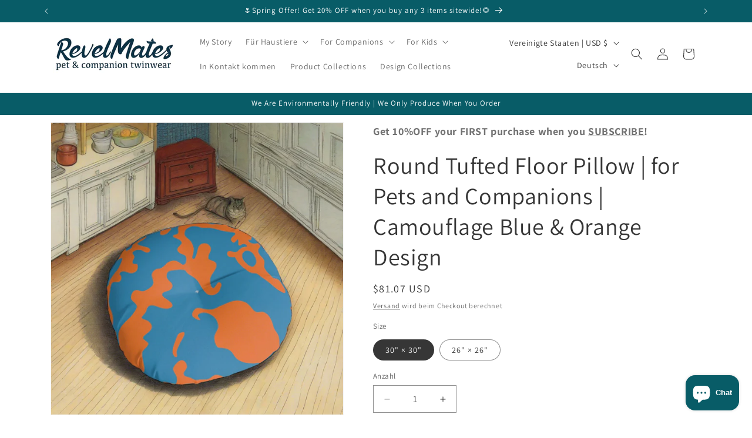

--- FILE ---
content_type: text/html; charset=utf-8
request_url: https://revelmates.com/de/products/round-tufted-floor-pillow-for-pets-and-companions-camouflage-blue-orange-design
body_size: 39063
content:
<!doctype html>
<html class="js" lang="de">
  <head>
    <meta charset="utf-8">
    <meta http-equiv="X-UA-Compatible" content="IE=edge">
    <meta name="viewport" content="width=device-width,initial-scale=1">
    <meta name="theme-color" content="">
    <link rel="canonical" href="https://revelmates.com/de/products/round-tufted-floor-pillow-for-pets-and-companions-camouflage-blue-orange-design"><link rel="icon" type="image/png" href="//revelmates.com/cdn/shop/files/Logos_fin_dark_torq_wh_bckgr.png?crop=center&height=32&v=1710942045&width=32"><link rel="preconnect" href="https://fonts.shopifycdn.com" crossorigin><title>
      Round Tufted Floor Pillow | for Pets and Companions | Camouflage Blue 
 &ndash; RevelMates</title>

    
      <meta name="description" content="Add a personal touch to any cozy corner of your home with a Tufted Floor Pillow. Featuring unique white stitching, this stylish pillow also comes with its own filling and is both stylish and ultra-comfy! And don&#39;t forget: to prevent a Pet vs. Companion battle over this comfy Pillow, grab an additional one for yourself!">
    

    

<meta property="og:site_name" content="RevelMates">
<meta property="og:url" content="https://revelmates.com/de/products/round-tufted-floor-pillow-for-pets-and-companions-camouflage-blue-orange-design">
<meta property="og:title" content="Round Tufted Floor Pillow | for Pets and Companions | Camouflage Blue ">
<meta property="og:type" content="product">
<meta property="og:description" content="Add a personal touch to any cozy corner of your home with a Tufted Floor Pillow. Featuring unique white stitching, this stylish pillow also comes with its own filling and is both stylish and ultra-comfy! And don&#39;t forget: to prevent a Pet vs. Companion battle over this comfy Pillow, grab an additional one for yourself!"><meta property="og:image" content="http://revelmates.com/cdn/shop/files/3632061487733780073_2048.jpg?v=1715018604">
  <meta property="og:image:secure_url" content="https://revelmates.com/cdn/shop/files/3632061487733780073_2048.jpg?v=1715018604">
  <meta property="og:image:width" content="2048">
  <meta property="og:image:height" content="2048"><meta property="og:price:amount" content="56.47">
  <meta property="og:price:currency" content="USD"><meta name="twitter:card" content="summary_large_image">
<meta name="twitter:title" content="Round Tufted Floor Pillow | for Pets and Companions | Camouflage Blue ">
<meta name="twitter:description" content="Add a personal touch to any cozy corner of your home with a Tufted Floor Pillow. Featuring unique white stitching, this stylish pillow also comes with its own filling and is both stylish and ultra-comfy! And don&#39;t forget: to prevent a Pet vs. Companion battle over this comfy Pillow, grab an additional one for yourself!">


    <script src="//revelmates.com/cdn/shop/t/12/assets/constants.js?v=132983761750457495441741373659" defer="defer"></script>
    <script src="//revelmates.com/cdn/shop/t/12/assets/pubsub.js?v=25310214064522200911741373661" defer="defer"></script>
    <script src="//revelmates.com/cdn/shop/t/12/assets/global.js?v=184345515105158409801741373659" defer="defer"></script>
    <script src="//revelmates.com/cdn/shop/t/12/assets/details-disclosure.js?v=13653116266235556501741373659" defer="defer"></script>
    <script src="//revelmates.com/cdn/shop/t/12/assets/details-modal.js?v=25581673532751508451741373659" defer="defer"></script>
    <script src="//revelmates.com/cdn/shop/t/12/assets/search-form.js?v=133129549252120666541741373661" defer="defer"></script><script src="//revelmates.com/cdn/shop/t/12/assets/animations.js?v=88693664871331136111741373659" defer="defer"></script><script>window.performance && window.performance.mark && window.performance.mark('shopify.content_for_header.start');</script><meta name="facebook-domain-verification" content="gvi1is5qwwbjekgv6jkejy60up10ob">
<meta name="google-site-verification" content="r6IhvpDzLCSLguqoEfF1-_gVp2dhyNczuB10Ok8DilY">
<meta id="shopify-digital-wallet" name="shopify-digital-wallet" content="/60095725641/digital_wallets/dialog">
<meta name="shopify-checkout-api-token" content="4a6ff6c3edeb4d65bb85dd21b2eb7d9f">
<meta id="in-context-paypal-metadata" data-shop-id="60095725641" data-venmo-supported="false" data-environment="production" data-locale="de_DE" data-paypal-v4="true" data-currency="USD">
<link rel="alternate" hreflang="x-default" href="https://revelmates.com/products/round-tufted-floor-pillow-for-pets-and-companions-camouflage-blue-orange-design">
<link rel="alternate" hreflang="en" href="https://revelmates.com/products/round-tufted-floor-pillow-for-pets-and-companions-camouflage-blue-orange-design">
<link rel="alternate" hreflang="de" href="https://revelmates.com/de/products/round-tufted-floor-pillow-for-pets-and-companions-camouflage-blue-orange-design">
<link rel="alternate" hreflang="es" href="https://revelmates.com/es/products/round-tufted-floor-pillow-for-pets-and-companions-camouflage-blue-orange-design">
<link rel="alternate" type="application/json+oembed" href="https://revelmates.com/de/products/round-tufted-floor-pillow-for-pets-and-companions-camouflage-blue-orange-design.oembed">
<script async="async" src="/checkouts/internal/preloads.js?locale=de-US"></script>
<script id="apple-pay-shop-capabilities" type="application/json">{"shopId":60095725641,"countryCode":"UA","currencyCode":"USD","merchantCapabilities":["supports3DS"],"merchantId":"gid:\/\/shopify\/Shop\/60095725641","merchantName":"RevelMates","requiredBillingContactFields":["postalAddress","email","phone"],"requiredShippingContactFields":["postalAddress","email","phone"],"shippingType":"shipping","supportedNetworks":["visa","masterCard","amex"],"total":{"type":"pending","label":"RevelMates","amount":"1.00"},"shopifyPaymentsEnabled":false,"supportsSubscriptions":false}</script>
<script id="shopify-features" type="application/json">{"accessToken":"4a6ff6c3edeb4d65bb85dd21b2eb7d9f","betas":["rich-media-storefront-analytics"],"domain":"revelmates.com","predictiveSearch":true,"shopId":60095725641,"locale":"de"}</script>
<script>var Shopify = Shopify || {};
Shopify.shop = "655ffa-3.myshopify.com";
Shopify.locale = "de";
Shopify.currency = {"active":"USD","rate":"1.0"};
Shopify.country = "US";
Shopify.theme = {"name":"Dawn 15.3.0_08.03.25","id":137302474825,"schema_name":"Dawn","schema_version":"15.3.0","theme_store_id":887,"role":"main"};
Shopify.theme.handle = "null";
Shopify.theme.style = {"id":null,"handle":null};
Shopify.cdnHost = "revelmates.com/cdn";
Shopify.routes = Shopify.routes || {};
Shopify.routes.root = "/de/";</script>
<script type="module">!function(o){(o.Shopify=o.Shopify||{}).modules=!0}(window);</script>
<script>!function(o){function n(){var o=[];function n(){o.push(Array.prototype.slice.apply(arguments))}return n.q=o,n}var t=o.Shopify=o.Shopify||{};t.loadFeatures=n(),t.autoloadFeatures=n()}(window);</script>
<script id="shop-js-analytics" type="application/json">{"pageType":"product"}</script>
<script defer="defer" async type="module" src="//revelmates.com/cdn/shopifycloud/shop-js/modules/v2/client.init-shop-cart-sync_XknANqpX.de.esm.js"></script>
<script defer="defer" async type="module" src="//revelmates.com/cdn/shopifycloud/shop-js/modules/v2/chunk.common_DvdeXi9P.esm.js"></script>
<script type="module">
  await import("//revelmates.com/cdn/shopifycloud/shop-js/modules/v2/client.init-shop-cart-sync_XknANqpX.de.esm.js");
await import("//revelmates.com/cdn/shopifycloud/shop-js/modules/v2/chunk.common_DvdeXi9P.esm.js");

  window.Shopify.SignInWithShop?.initShopCartSync?.({"fedCMEnabled":true,"windoidEnabled":true});

</script>
<script id="__st">var __st={"a":60095725641,"offset":-18000,"reqid":"22919ce8-03cb-40e5-b797-abc1c6aa1d6f-1768879999","pageurl":"revelmates.com\/de\/products\/round-tufted-floor-pillow-for-pets-and-companions-camouflage-blue-orange-design","u":"43d88a3c1ade","p":"product","rtyp":"product","rid":7015186825289};</script>
<script>window.ShopifyPaypalV4VisibilityTracking = true;</script>
<script id="captcha-bootstrap">!function(){'use strict';const t='contact',e='account',n='new_comment',o=[[t,t],['blogs',n],['comments',n],[t,'customer']],c=[[e,'customer_login'],[e,'guest_login'],[e,'recover_customer_password'],[e,'create_customer']],r=t=>t.map((([t,e])=>`form[action*='/${t}']:not([data-nocaptcha='true']) input[name='form_type'][value='${e}']`)).join(','),a=t=>()=>t?[...document.querySelectorAll(t)].map((t=>t.form)):[];function s(){const t=[...o],e=r(t);return a(e)}const i='password',u='form_key',d=['recaptcha-v3-token','g-recaptcha-response','h-captcha-response',i],f=()=>{try{return window.sessionStorage}catch{return}},m='__shopify_v',_=t=>t.elements[u];function p(t,e,n=!1){try{const o=window.sessionStorage,c=JSON.parse(o.getItem(e)),{data:r}=function(t){const{data:e,action:n}=t;return t[m]||n?{data:e,action:n}:{data:t,action:n}}(c);for(const[e,n]of Object.entries(r))t.elements[e]&&(t.elements[e].value=n);n&&o.removeItem(e)}catch(o){console.error('form repopulation failed',{error:o})}}const l='form_type',E='cptcha';function T(t){t.dataset[E]=!0}const w=window,h=w.document,L='Shopify',v='ce_forms',y='captcha';let A=!1;((t,e)=>{const n=(g='f06e6c50-85a8-45c8-87d0-21a2b65856fe',I='https://cdn.shopify.com/shopifycloud/storefront-forms-hcaptcha/ce_storefront_forms_captcha_hcaptcha.v1.5.2.iife.js',D={infoText:'Durch hCaptcha geschützt',privacyText:'Datenschutz',termsText:'Allgemeine Geschäftsbedingungen'},(t,e,n)=>{const o=w[L][v],c=o.bindForm;if(c)return c(t,g,e,D).then(n);var r;o.q.push([[t,g,e,D],n]),r=I,A||(h.body.append(Object.assign(h.createElement('script'),{id:'captcha-provider',async:!0,src:r})),A=!0)});var g,I,D;w[L]=w[L]||{},w[L][v]=w[L][v]||{},w[L][v].q=[],w[L][y]=w[L][y]||{},w[L][y].protect=function(t,e){n(t,void 0,e),T(t)},Object.freeze(w[L][y]),function(t,e,n,w,h,L){const[v,y,A,g]=function(t,e,n){const i=e?o:[],u=t?c:[],d=[...i,...u],f=r(d),m=r(i),_=r(d.filter((([t,e])=>n.includes(e))));return[a(f),a(m),a(_),s()]}(w,h,L),I=t=>{const e=t.target;return e instanceof HTMLFormElement?e:e&&e.form},D=t=>v().includes(t);t.addEventListener('submit',(t=>{const e=I(t);if(!e)return;const n=D(e)&&!e.dataset.hcaptchaBound&&!e.dataset.recaptchaBound,o=_(e),c=g().includes(e)&&(!o||!o.value);(n||c)&&t.preventDefault(),c&&!n&&(function(t){try{if(!f())return;!function(t){const e=f();if(!e)return;const n=_(t);if(!n)return;const o=n.value;o&&e.removeItem(o)}(t);const e=Array.from(Array(32),(()=>Math.random().toString(36)[2])).join('');!function(t,e){_(t)||t.append(Object.assign(document.createElement('input'),{type:'hidden',name:u})),t.elements[u].value=e}(t,e),function(t,e){const n=f();if(!n)return;const o=[...t.querySelectorAll(`input[type='${i}']`)].map((({name:t})=>t)),c=[...d,...o],r={};for(const[a,s]of new FormData(t).entries())c.includes(a)||(r[a]=s);n.setItem(e,JSON.stringify({[m]:1,action:t.action,data:r}))}(t,e)}catch(e){console.error('failed to persist form',e)}}(e),e.submit())}));const S=(t,e)=>{t&&!t.dataset[E]&&(n(t,e.some((e=>e===t))),T(t))};for(const o of['focusin','change'])t.addEventListener(o,(t=>{const e=I(t);D(e)&&S(e,y())}));const B=e.get('form_key'),M=e.get(l),P=B&&M;t.addEventListener('DOMContentLoaded',(()=>{const t=y();if(P)for(const e of t)e.elements[l].value===M&&p(e,B);[...new Set([...A(),...v().filter((t=>'true'===t.dataset.shopifyCaptcha))])].forEach((e=>S(e,t)))}))}(h,new URLSearchParams(w.location.search),n,t,e,['guest_login'])})(!0,!0)}();</script>
<script integrity="sha256-4kQ18oKyAcykRKYeNunJcIwy7WH5gtpwJnB7kiuLZ1E=" data-source-attribution="shopify.loadfeatures" defer="defer" src="//revelmates.com/cdn/shopifycloud/storefront/assets/storefront/load_feature-a0a9edcb.js" crossorigin="anonymous"></script>
<script data-source-attribution="shopify.dynamic_checkout.dynamic.init">var Shopify=Shopify||{};Shopify.PaymentButton=Shopify.PaymentButton||{isStorefrontPortableWallets:!0,init:function(){window.Shopify.PaymentButton.init=function(){};var t=document.createElement("script");t.src="https://revelmates.com/cdn/shopifycloud/portable-wallets/latest/portable-wallets.de.js",t.type="module",document.head.appendChild(t)}};
</script>
<script data-source-attribution="shopify.dynamic_checkout.buyer_consent">
  function portableWalletsHideBuyerConsent(e){var t=document.getElementById("shopify-buyer-consent"),n=document.getElementById("shopify-subscription-policy-button");t&&n&&(t.classList.add("hidden"),t.setAttribute("aria-hidden","true"),n.removeEventListener("click",e))}function portableWalletsShowBuyerConsent(e){var t=document.getElementById("shopify-buyer-consent"),n=document.getElementById("shopify-subscription-policy-button");t&&n&&(t.classList.remove("hidden"),t.removeAttribute("aria-hidden"),n.addEventListener("click",e))}window.Shopify?.PaymentButton&&(window.Shopify.PaymentButton.hideBuyerConsent=portableWalletsHideBuyerConsent,window.Shopify.PaymentButton.showBuyerConsent=portableWalletsShowBuyerConsent);
</script>
<script>
  function portableWalletsCleanup(e){e&&e.src&&console.error("Failed to load portable wallets script "+e.src);var t=document.querySelectorAll("shopify-accelerated-checkout .shopify-payment-button__skeleton, shopify-accelerated-checkout-cart .wallet-cart-button__skeleton"),e=document.getElementById("shopify-buyer-consent");for(let e=0;e<t.length;e++)t[e].remove();e&&e.remove()}function portableWalletsNotLoadedAsModule(e){e instanceof ErrorEvent&&"string"==typeof e.message&&e.message.includes("import.meta")&&"string"==typeof e.filename&&e.filename.includes("portable-wallets")&&(window.removeEventListener("error",portableWalletsNotLoadedAsModule),window.Shopify.PaymentButton.failedToLoad=e,"loading"===document.readyState?document.addEventListener("DOMContentLoaded",window.Shopify.PaymentButton.init):window.Shopify.PaymentButton.init())}window.addEventListener("error",portableWalletsNotLoadedAsModule);
</script>

<script type="module" src="https://revelmates.com/cdn/shopifycloud/portable-wallets/latest/portable-wallets.de.js" onError="portableWalletsCleanup(this)" crossorigin="anonymous"></script>
<script nomodule>
  document.addEventListener("DOMContentLoaded", portableWalletsCleanup);
</script>

<script id='scb4127' type='text/javascript' async='' src='https://revelmates.com/cdn/shopifycloud/privacy-banner/storefront-banner.js'></script><link id="shopify-accelerated-checkout-styles" rel="stylesheet" media="screen" href="https://revelmates.com/cdn/shopifycloud/portable-wallets/latest/accelerated-checkout-backwards-compat.css" crossorigin="anonymous">
<style id="shopify-accelerated-checkout-cart">
        #shopify-buyer-consent {
  margin-top: 1em;
  display: inline-block;
  width: 100%;
}

#shopify-buyer-consent.hidden {
  display: none;
}

#shopify-subscription-policy-button {
  background: none;
  border: none;
  padding: 0;
  text-decoration: underline;
  font-size: inherit;
  cursor: pointer;
}

#shopify-subscription-policy-button::before {
  box-shadow: none;
}

      </style>
<script id="sections-script" data-sections="header" defer="defer" src="//revelmates.com/cdn/shop/t/12/compiled_assets/scripts.js?v=3242"></script>
<script>window.performance && window.performance.mark && window.performance.mark('shopify.content_for_header.end');</script>


    <style data-shopify>
      @font-face {
  font-family: Assistant;
  font-weight: 400;
  font-style: normal;
  font-display: swap;
  src: url("//revelmates.com/cdn/fonts/assistant/assistant_n4.9120912a469cad1cc292572851508ca49d12e768.woff2") format("woff2"),
       url("//revelmates.com/cdn/fonts/assistant/assistant_n4.6e9875ce64e0fefcd3f4446b7ec9036b3ddd2985.woff") format("woff");
}

      @font-face {
  font-family: Assistant;
  font-weight: 700;
  font-style: normal;
  font-display: swap;
  src: url("//revelmates.com/cdn/fonts/assistant/assistant_n7.bf44452348ec8b8efa3aa3068825305886b1c83c.woff2") format("woff2"),
       url("//revelmates.com/cdn/fonts/assistant/assistant_n7.0c887fee83f6b3bda822f1150b912c72da0f7b64.woff") format("woff");
}

      
      
      @font-face {
  font-family: Assistant;
  font-weight: 400;
  font-style: normal;
  font-display: swap;
  src: url("//revelmates.com/cdn/fonts/assistant/assistant_n4.9120912a469cad1cc292572851508ca49d12e768.woff2") format("woff2"),
       url("//revelmates.com/cdn/fonts/assistant/assistant_n4.6e9875ce64e0fefcd3f4446b7ec9036b3ddd2985.woff") format("woff");
}


      
        :root,
        .color-background-1 {
          --color-background: 255,255,255;
        
          --gradient-background: #ffffff;
        

        

        --color-foreground: 54,54,54;
        --color-background-contrast: 191,191,191;
        --color-shadow: 18,18,18;
        --color-button: 8,92,103;
        --color-button-text: 255,255,255;
        --color-secondary-button: 255,255,255;
        --color-secondary-button-text: 54,54,54;
        --color-link: 54,54,54;
        --color-badge-foreground: 54,54,54;
        --color-badge-background: 255,255,255;
        --color-badge-border: 54,54,54;
        --payment-terms-background-color: rgb(255 255 255);
      }
      
        
        .color-background-2 {
          --color-background: 243,243,243;
        
          --gradient-background: #f3f3f3;
        

        

        --color-foreground: 54,54,54;
        --color-background-contrast: 179,179,179;
        --color-shadow: 18,18,18;
        --color-button: 54,54,54;
        --color-button-text: 243,243,243;
        --color-secondary-button: 243,243,243;
        --color-secondary-button-text: 54,54,54;
        --color-link: 54,54,54;
        --color-badge-foreground: 54,54,54;
        --color-badge-background: 243,243,243;
        --color-badge-border: 54,54,54;
        --payment-terms-background-color: rgb(243 243 243);
      }
      
        
        .color-inverse {
          --color-background: 36,40,51;
        
          --gradient-background: #242833;
        

        

        --color-foreground: 255,255,255;
        --color-background-contrast: 47,52,66;
        --color-shadow: 18,18,18;
        --color-button: 255,255,255;
        --color-button-text: 0,0,0;
        --color-secondary-button: 36,40,51;
        --color-secondary-button-text: 255,255,255;
        --color-link: 255,255,255;
        --color-badge-foreground: 255,255,255;
        --color-badge-background: 36,40,51;
        --color-badge-border: 255,255,255;
        --payment-terms-background-color: rgb(36 40 51);
      }
      
        
        .color-accent-1 {
          --color-background: 8,92,103;
        
          --gradient-background: #085c67;
        

        

        --color-foreground: 255,255,255;
        --color-background-contrast: 0,0,0;
        --color-shadow: 18,18,18;
        --color-button: 255,255,255;
        --color-button-text: 54,54,54;
        --color-secondary-button: 8,92,103;
        --color-secondary-button-text: 255,255,255;
        --color-link: 255,255,255;
        --color-badge-foreground: 255,255,255;
        --color-badge-background: 8,92,103;
        --color-badge-border: 255,255,255;
        --payment-terms-background-color: rgb(8 92 103);
      }
      
        
        .color-accent-2 {
          --color-background: 116,83,157;
        
          --gradient-background: #74539d;
        

        

        --color-foreground: 255,255,255;
        --color-background-contrast: 54,39,74;
        --color-shadow: 18,18,18;
        --color-button: 255,255,255;
        --color-button-text: 211,102,89;
        --color-secondary-button: 116,83,157;
        --color-secondary-button-text: 255,255,255;
        --color-link: 255,255,255;
        --color-badge-foreground: 255,255,255;
        --color-badge-background: 116,83,157;
        --color-badge-border: 255,255,255;
        --payment-terms-background-color: rgb(116 83 157);
      }
      

      body, .color-background-1, .color-background-2, .color-inverse, .color-accent-1, .color-accent-2 {
        color: rgba(var(--color-foreground), 0.75);
        background-color: rgb(var(--color-background));
      }

      :root {
        --font-body-family: Assistant, sans-serif;
        --font-body-style: normal;
        --font-body-weight: 400;
        --font-body-weight-bold: 700;

        --font-heading-family: Assistant, sans-serif;
        --font-heading-style: normal;
        --font-heading-weight: 400;

        --font-body-scale: 1.0;
        --font-heading-scale: 1.0;

        --media-padding: px;
        --media-border-opacity: 0.05;
        --media-border-width: 1px;
        --media-radius: 0px;
        --media-shadow-opacity: 0.0;
        --media-shadow-horizontal-offset: 0px;
        --media-shadow-vertical-offset: 4px;
        --media-shadow-blur-radius: 5px;
        --media-shadow-visible: 0;

        --page-width: 120rem;
        --page-width-margin: 0rem;

        --product-card-image-padding: 0.0rem;
        --product-card-corner-radius: 0.0rem;
        --product-card-text-alignment: left;
        --product-card-border-width: 0.0rem;
        --product-card-border-opacity: 0.0;
        --product-card-shadow-opacity: 0.0;
        --product-card-shadow-visible: 0;
        --product-card-shadow-horizontal-offset: 0.0rem;
        --product-card-shadow-vertical-offset: 0.4rem;
        --product-card-shadow-blur-radius: 0.5rem;

        --collection-card-image-padding: 0.0rem;
        --collection-card-corner-radius: 0.0rem;
        --collection-card-text-alignment: left;
        --collection-card-border-width: 0.0rem;
        --collection-card-border-opacity: 0.1;
        --collection-card-shadow-opacity: 0.0;
        --collection-card-shadow-visible: 0;
        --collection-card-shadow-horizontal-offset: 0.0rem;
        --collection-card-shadow-vertical-offset: 0.4rem;
        --collection-card-shadow-blur-radius: 0.5rem;

        --blog-card-image-padding: 0.0rem;
        --blog-card-corner-radius: 0.0rem;
        --blog-card-text-alignment: left;
        --blog-card-border-width: 0.0rem;
        --blog-card-border-opacity: 0.1;
        --blog-card-shadow-opacity: 0.0;
        --blog-card-shadow-visible: 0;
        --blog-card-shadow-horizontal-offset: 0.0rem;
        --blog-card-shadow-vertical-offset: 0.4rem;
        --blog-card-shadow-blur-radius: 0.5rem;

        --badge-corner-radius: 4.0rem;

        --popup-border-width: 1px;
        --popup-border-opacity: 0.1;
        --popup-corner-radius: 0px;
        --popup-shadow-opacity: 0.05;
        --popup-shadow-horizontal-offset: 0px;
        --popup-shadow-vertical-offset: 4px;
        --popup-shadow-blur-radius: 5px;

        --drawer-border-width: 1px;
        --drawer-border-opacity: 0.1;
        --drawer-shadow-opacity: 0.0;
        --drawer-shadow-horizontal-offset: 0px;
        --drawer-shadow-vertical-offset: 4px;
        --drawer-shadow-blur-radius: 5px;

        --spacing-sections-desktop: 0px;
        --spacing-sections-mobile: 0px;

        --grid-desktop-vertical-spacing: 8px;
        --grid-desktop-horizontal-spacing: 8px;
        --grid-mobile-vertical-spacing: 4px;
        --grid-mobile-horizontal-spacing: 4px;

        --text-boxes-border-opacity: 0.1;
        --text-boxes-border-width: 0px;
        --text-boxes-radius: 0px;
        --text-boxes-shadow-opacity: 0.0;
        --text-boxes-shadow-visible: 0;
        --text-boxes-shadow-horizontal-offset: 0px;
        --text-boxes-shadow-vertical-offset: 4px;
        --text-boxes-shadow-blur-radius: 5px;

        --buttons-radius: 0px;
        --buttons-radius-outset: 0px;
        --buttons-border-width: 1px;
        --buttons-border-opacity: 1.0;
        --buttons-shadow-opacity: 0.0;
        --buttons-shadow-visible: 0;
        --buttons-shadow-horizontal-offset: 0px;
        --buttons-shadow-vertical-offset: 4px;
        --buttons-shadow-blur-radius: 5px;
        --buttons-border-offset: 0px;

        --inputs-radius: 0px;
        --inputs-border-width: 1px;
        --inputs-border-opacity: 0.55;
        --inputs-shadow-opacity: 0.0;
        --inputs-shadow-horizontal-offset: 0px;
        --inputs-margin-offset: 0px;
        --inputs-shadow-vertical-offset: 0px;
        --inputs-shadow-blur-radius: 5px;
        --inputs-radius-outset: 0px;

        --variant-pills-radius: 40px;
        --variant-pills-border-width: 1px;
        --variant-pills-border-opacity: 0.55;
        --variant-pills-shadow-opacity: 0.0;
        --variant-pills-shadow-horizontal-offset: 0px;
        --variant-pills-shadow-vertical-offset: 4px;
        --variant-pills-shadow-blur-radius: 5px;
      }

      *,
      *::before,
      *::after {
        box-sizing: inherit;
      }

      html {
        box-sizing: border-box;
        font-size: calc(var(--font-body-scale) * 62.5%);
        height: 100%;
      }

      body {
        display: grid;
        grid-template-rows: auto auto 1fr auto;
        grid-template-columns: 100%;
        min-height: 100%;
        margin: 0;
        font-size: 1.5rem;
        letter-spacing: 0.06rem;
        line-height: calc(1 + 0.8 / var(--font-body-scale));
        font-family: var(--font-body-family);
        font-style: var(--font-body-style);
        font-weight: var(--font-body-weight);
      }

      @media screen and (min-width: 750px) {
        body {
          font-size: 1.6rem;
        }
      }
    </style>

    <link href="//revelmates.com/cdn/shop/t/12/assets/base.css?v=159841507637079171801741373659" rel="stylesheet" type="text/css" media="all" />
    <link rel="stylesheet" href="//revelmates.com/cdn/shop/t/12/assets/component-cart-items.css?v=123238115697927560811741373659" media="print" onload="this.media='all'">
      <link rel="preload" as="font" href="//revelmates.com/cdn/fonts/assistant/assistant_n4.9120912a469cad1cc292572851508ca49d12e768.woff2" type="font/woff2" crossorigin>
      

      <link rel="preload" as="font" href="//revelmates.com/cdn/fonts/assistant/assistant_n4.9120912a469cad1cc292572851508ca49d12e768.woff2" type="font/woff2" crossorigin>
      
<link href="//revelmates.com/cdn/shop/t/12/assets/component-localization-form.css?v=170315343355214948141741373659" rel="stylesheet" type="text/css" media="all" />
      <script src="//revelmates.com/cdn/shop/t/12/assets/localization-form.js?v=144176611646395275351741373660" defer="defer"></script><link
        rel="stylesheet"
        href="//revelmates.com/cdn/shop/t/12/assets/component-predictive-search.css?v=118923337488134913561741373659"
        media="print"
        onload="this.media='all'"
      ><script>
      if (Shopify.designMode) {
        document.documentElement.classList.add('shopify-design-mode');
      }
    </script>
  <!-- BEGIN app block: shopify://apps/pagefly-page-builder/blocks/app-embed/83e179f7-59a0-4589-8c66-c0dddf959200 -->

<!-- BEGIN app snippet: pagefly-cro-ab-testing-main -->







<script>
  ;(function () {
    const url = new URL(window.location)
    const viewParam = url.searchParams.get('view')
    if (viewParam && viewParam.includes('variant-pf-')) {
      url.searchParams.set('pf_v', viewParam)
      url.searchParams.delete('view')
      window.history.replaceState({}, '', url)
    }
  })()
</script>



<script type='module'>
  
  window.PAGEFLY_CRO = window.PAGEFLY_CRO || {}

  window.PAGEFLY_CRO['data_debug'] = {
    original_template_suffix: "all_products",
    allow_ab_test: false,
    ab_test_start_time: 0,
    ab_test_end_time: 0,
    today_date_time: 1768879999000,
  }
  window.PAGEFLY_CRO['GA4'] = { enabled: false}
</script>

<!-- END app snippet -->








  <script src='https://cdn.shopify.com/extensions/019bb4f9-aed6-78a3-be91-e9d44663e6bf/pagefly-page-builder-215/assets/pagefly-helper.js' defer='defer'></script>

  <script src='https://cdn.shopify.com/extensions/019bb4f9-aed6-78a3-be91-e9d44663e6bf/pagefly-page-builder-215/assets/pagefly-general-helper.js' defer='defer'></script>

  <script src='https://cdn.shopify.com/extensions/019bb4f9-aed6-78a3-be91-e9d44663e6bf/pagefly-page-builder-215/assets/pagefly-snap-slider.js' defer='defer'></script>

  <script src='https://cdn.shopify.com/extensions/019bb4f9-aed6-78a3-be91-e9d44663e6bf/pagefly-page-builder-215/assets/pagefly-slideshow-v3.js' defer='defer'></script>

  <script src='https://cdn.shopify.com/extensions/019bb4f9-aed6-78a3-be91-e9d44663e6bf/pagefly-page-builder-215/assets/pagefly-slideshow-v4.js' defer='defer'></script>

  <script src='https://cdn.shopify.com/extensions/019bb4f9-aed6-78a3-be91-e9d44663e6bf/pagefly-page-builder-215/assets/pagefly-glider.js' defer='defer'></script>

  <script src='https://cdn.shopify.com/extensions/019bb4f9-aed6-78a3-be91-e9d44663e6bf/pagefly-page-builder-215/assets/pagefly-slideshow-v1-v2.js' defer='defer'></script>

  <script src='https://cdn.shopify.com/extensions/019bb4f9-aed6-78a3-be91-e9d44663e6bf/pagefly-page-builder-215/assets/pagefly-product-media.js' defer='defer'></script>

  <script src='https://cdn.shopify.com/extensions/019bb4f9-aed6-78a3-be91-e9d44663e6bf/pagefly-page-builder-215/assets/pagefly-product.js' defer='defer'></script>


<script id='pagefly-helper-data' type='application/json'>
  {
    "page_optimization": {
      "assets_prefetching": false
    },
    "elements_asset_mapper": {
      "Accordion": "https://cdn.shopify.com/extensions/019bb4f9-aed6-78a3-be91-e9d44663e6bf/pagefly-page-builder-215/assets/pagefly-accordion.js",
      "Accordion3": "https://cdn.shopify.com/extensions/019bb4f9-aed6-78a3-be91-e9d44663e6bf/pagefly-page-builder-215/assets/pagefly-accordion3.js",
      "CountDown": "https://cdn.shopify.com/extensions/019bb4f9-aed6-78a3-be91-e9d44663e6bf/pagefly-page-builder-215/assets/pagefly-countdown.js",
      "GMap1": "https://cdn.shopify.com/extensions/019bb4f9-aed6-78a3-be91-e9d44663e6bf/pagefly-page-builder-215/assets/pagefly-gmap.js",
      "GMap2": "https://cdn.shopify.com/extensions/019bb4f9-aed6-78a3-be91-e9d44663e6bf/pagefly-page-builder-215/assets/pagefly-gmap.js",
      "GMapBasicV2": "https://cdn.shopify.com/extensions/019bb4f9-aed6-78a3-be91-e9d44663e6bf/pagefly-page-builder-215/assets/pagefly-gmap.js",
      "GMapAdvancedV2": "https://cdn.shopify.com/extensions/019bb4f9-aed6-78a3-be91-e9d44663e6bf/pagefly-page-builder-215/assets/pagefly-gmap.js",
      "HTML.Video": "https://cdn.shopify.com/extensions/019bb4f9-aed6-78a3-be91-e9d44663e6bf/pagefly-page-builder-215/assets/pagefly-htmlvideo.js",
      "HTML.Video2": "https://cdn.shopify.com/extensions/019bb4f9-aed6-78a3-be91-e9d44663e6bf/pagefly-page-builder-215/assets/pagefly-htmlvideo2.js",
      "HTML.Video3": "https://cdn.shopify.com/extensions/019bb4f9-aed6-78a3-be91-e9d44663e6bf/pagefly-page-builder-215/assets/pagefly-htmlvideo2.js",
      "BackgroundVideo": "https://cdn.shopify.com/extensions/019bb4f9-aed6-78a3-be91-e9d44663e6bf/pagefly-page-builder-215/assets/pagefly-htmlvideo2.js",
      "Instagram": "https://cdn.shopify.com/extensions/019bb4f9-aed6-78a3-be91-e9d44663e6bf/pagefly-page-builder-215/assets/pagefly-instagram.js",
      "Instagram2": "https://cdn.shopify.com/extensions/019bb4f9-aed6-78a3-be91-e9d44663e6bf/pagefly-page-builder-215/assets/pagefly-instagram.js",
      "Insta3": "https://cdn.shopify.com/extensions/019bb4f9-aed6-78a3-be91-e9d44663e6bf/pagefly-page-builder-215/assets/pagefly-instagram3.js",
      "Tabs": "https://cdn.shopify.com/extensions/019bb4f9-aed6-78a3-be91-e9d44663e6bf/pagefly-page-builder-215/assets/pagefly-tab.js",
      "Tabs3": "https://cdn.shopify.com/extensions/019bb4f9-aed6-78a3-be91-e9d44663e6bf/pagefly-page-builder-215/assets/pagefly-tab3.js",
      "ProductBox": "https://cdn.shopify.com/extensions/019bb4f9-aed6-78a3-be91-e9d44663e6bf/pagefly-page-builder-215/assets/pagefly-cart.js",
      "FBPageBox2": "https://cdn.shopify.com/extensions/019bb4f9-aed6-78a3-be91-e9d44663e6bf/pagefly-page-builder-215/assets/pagefly-facebook.js",
      "FBLikeButton2": "https://cdn.shopify.com/extensions/019bb4f9-aed6-78a3-be91-e9d44663e6bf/pagefly-page-builder-215/assets/pagefly-facebook.js",
      "TwitterFeed2": "https://cdn.shopify.com/extensions/019bb4f9-aed6-78a3-be91-e9d44663e6bf/pagefly-page-builder-215/assets/pagefly-twitter.js",
      "Paragraph4": "https://cdn.shopify.com/extensions/019bb4f9-aed6-78a3-be91-e9d44663e6bf/pagefly-page-builder-215/assets/pagefly-paragraph4.js",

      "AliReviews": "https://cdn.shopify.com/extensions/019bb4f9-aed6-78a3-be91-e9d44663e6bf/pagefly-page-builder-215/assets/pagefly-3rd-elements.js",
      "BackInStock": "https://cdn.shopify.com/extensions/019bb4f9-aed6-78a3-be91-e9d44663e6bf/pagefly-page-builder-215/assets/pagefly-3rd-elements.js",
      "GloboBackInStock": "https://cdn.shopify.com/extensions/019bb4f9-aed6-78a3-be91-e9d44663e6bf/pagefly-page-builder-215/assets/pagefly-3rd-elements.js",
      "GrowaveWishlist": "https://cdn.shopify.com/extensions/019bb4f9-aed6-78a3-be91-e9d44663e6bf/pagefly-page-builder-215/assets/pagefly-3rd-elements.js",
      "InfiniteOptionsShopPad": "https://cdn.shopify.com/extensions/019bb4f9-aed6-78a3-be91-e9d44663e6bf/pagefly-page-builder-215/assets/pagefly-3rd-elements.js",
      "InkybayProductPersonalizer": "https://cdn.shopify.com/extensions/019bb4f9-aed6-78a3-be91-e9d44663e6bf/pagefly-page-builder-215/assets/pagefly-3rd-elements.js",
      "LimeSpot": "https://cdn.shopify.com/extensions/019bb4f9-aed6-78a3-be91-e9d44663e6bf/pagefly-page-builder-215/assets/pagefly-3rd-elements.js",
      "Loox": "https://cdn.shopify.com/extensions/019bb4f9-aed6-78a3-be91-e9d44663e6bf/pagefly-page-builder-215/assets/pagefly-3rd-elements.js",
      "Opinew": "https://cdn.shopify.com/extensions/019bb4f9-aed6-78a3-be91-e9d44663e6bf/pagefly-page-builder-215/assets/pagefly-3rd-elements.js",
      "Powr": "https://cdn.shopify.com/extensions/019bb4f9-aed6-78a3-be91-e9d44663e6bf/pagefly-page-builder-215/assets/pagefly-3rd-elements.js",
      "ProductReviews": "https://cdn.shopify.com/extensions/019bb4f9-aed6-78a3-be91-e9d44663e6bf/pagefly-page-builder-215/assets/pagefly-3rd-elements.js",
      "PushOwl": "https://cdn.shopify.com/extensions/019bb4f9-aed6-78a3-be91-e9d44663e6bf/pagefly-page-builder-215/assets/pagefly-3rd-elements.js",
      "ReCharge": "https://cdn.shopify.com/extensions/019bb4f9-aed6-78a3-be91-e9d44663e6bf/pagefly-page-builder-215/assets/pagefly-3rd-elements.js",
      "Rivyo": "https://cdn.shopify.com/extensions/019bb4f9-aed6-78a3-be91-e9d44663e6bf/pagefly-page-builder-215/assets/pagefly-3rd-elements.js",
      "TrackingMore": "https://cdn.shopify.com/extensions/019bb4f9-aed6-78a3-be91-e9d44663e6bf/pagefly-page-builder-215/assets/pagefly-3rd-elements.js",
      "Vitals": "https://cdn.shopify.com/extensions/019bb4f9-aed6-78a3-be91-e9d44663e6bf/pagefly-page-builder-215/assets/pagefly-3rd-elements.js",
      "Wiser": "https://cdn.shopify.com/extensions/019bb4f9-aed6-78a3-be91-e9d44663e6bf/pagefly-page-builder-215/assets/pagefly-3rd-elements.js"
    },
    "custom_elements_mapper": {
      "pf-click-action-element": "https://cdn.shopify.com/extensions/019bb4f9-aed6-78a3-be91-e9d44663e6bf/pagefly-page-builder-215/assets/pagefly-click-action-element.js",
      "pf-dialog-element": "https://cdn.shopify.com/extensions/019bb4f9-aed6-78a3-be91-e9d44663e6bf/pagefly-page-builder-215/assets/pagefly-dialog-element.js"
    }
  }
</script>


<!-- END app block --><script src="https://cdn.shopify.com/extensions/19689677-6488-4a31-adf3-fcf4359c5fd9/forms-2295/assets/shopify-forms-loader.js" type="text/javascript" defer="defer"></script>
<script src="https://cdn.shopify.com/extensions/e4b3a77b-20c9-4161-b1bb-deb87046128d/inbox-1253/assets/inbox-chat-loader.js" type="text/javascript" defer="defer"></script>
<link href="https://monorail-edge.shopifysvc.com" rel="dns-prefetch">
<script>(function(){if ("sendBeacon" in navigator && "performance" in window) {try {var session_token_from_headers = performance.getEntriesByType('navigation')[0].serverTiming.find(x => x.name == '_s').description;} catch {var session_token_from_headers = undefined;}var session_cookie_matches = document.cookie.match(/_shopify_s=([^;]*)/);var session_token_from_cookie = session_cookie_matches && session_cookie_matches.length === 2 ? session_cookie_matches[1] : "";var session_token = session_token_from_headers || session_token_from_cookie || "";function handle_abandonment_event(e) {var entries = performance.getEntries().filter(function(entry) {return /monorail-edge.shopifysvc.com/.test(entry.name);});if (!window.abandonment_tracked && entries.length === 0) {window.abandonment_tracked = true;var currentMs = Date.now();var navigation_start = performance.timing.navigationStart;var payload = {shop_id: 60095725641,url: window.location.href,navigation_start,duration: currentMs - navigation_start,session_token,page_type: "product"};window.navigator.sendBeacon("https://monorail-edge.shopifysvc.com/v1/produce", JSON.stringify({schema_id: "online_store_buyer_site_abandonment/1.1",payload: payload,metadata: {event_created_at_ms: currentMs,event_sent_at_ms: currentMs}}));}}window.addEventListener('pagehide', handle_abandonment_event);}}());</script>
<script id="web-pixels-manager-setup">(function e(e,d,r,n,o){if(void 0===o&&(o={}),!Boolean(null===(a=null===(i=window.Shopify)||void 0===i?void 0:i.analytics)||void 0===a?void 0:a.replayQueue)){var i,a;window.Shopify=window.Shopify||{};var t=window.Shopify;t.analytics=t.analytics||{};var s=t.analytics;s.replayQueue=[],s.publish=function(e,d,r){return s.replayQueue.push([e,d,r]),!0};try{self.performance.mark("wpm:start")}catch(e){}var l=function(){var e={modern:/Edge?\/(1{2}[4-9]|1[2-9]\d|[2-9]\d{2}|\d{4,})\.\d+(\.\d+|)|Firefox\/(1{2}[4-9]|1[2-9]\d|[2-9]\d{2}|\d{4,})\.\d+(\.\d+|)|Chrom(ium|e)\/(9{2}|\d{3,})\.\d+(\.\d+|)|(Maci|X1{2}).+ Version\/(15\.\d+|(1[6-9]|[2-9]\d|\d{3,})\.\d+)([,.]\d+|)( \(\w+\)|)( Mobile\/\w+|) Safari\/|Chrome.+OPR\/(9{2}|\d{3,})\.\d+\.\d+|(CPU[ +]OS|iPhone[ +]OS|CPU[ +]iPhone|CPU IPhone OS|CPU iPad OS)[ +]+(15[._]\d+|(1[6-9]|[2-9]\d|\d{3,})[._]\d+)([._]\d+|)|Android:?[ /-](13[3-9]|1[4-9]\d|[2-9]\d{2}|\d{4,})(\.\d+|)(\.\d+|)|Android.+Firefox\/(13[5-9]|1[4-9]\d|[2-9]\d{2}|\d{4,})\.\d+(\.\d+|)|Android.+Chrom(ium|e)\/(13[3-9]|1[4-9]\d|[2-9]\d{2}|\d{4,})\.\d+(\.\d+|)|SamsungBrowser\/([2-9]\d|\d{3,})\.\d+/,legacy:/Edge?\/(1[6-9]|[2-9]\d|\d{3,})\.\d+(\.\d+|)|Firefox\/(5[4-9]|[6-9]\d|\d{3,})\.\d+(\.\d+|)|Chrom(ium|e)\/(5[1-9]|[6-9]\d|\d{3,})\.\d+(\.\d+|)([\d.]+$|.*Safari\/(?![\d.]+ Edge\/[\d.]+$))|(Maci|X1{2}).+ Version\/(10\.\d+|(1[1-9]|[2-9]\d|\d{3,})\.\d+)([,.]\d+|)( \(\w+\)|)( Mobile\/\w+|) Safari\/|Chrome.+OPR\/(3[89]|[4-9]\d|\d{3,})\.\d+\.\d+|(CPU[ +]OS|iPhone[ +]OS|CPU[ +]iPhone|CPU IPhone OS|CPU iPad OS)[ +]+(10[._]\d+|(1[1-9]|[2-9]\d|\d{3,})[._]\d+)([._]\d+|)|Android:?[ /-](13[3-9]|1[4-9]\d|[2-9]\d{2}|\d{4,})(\.\d+|)(\.\d+|)|Mobile Safari.+OPR\/([89]\d|\d{3,})\.\d+\.\d+|Android.+Firefox\/(13[5-9]|1[4-9]\d|[2-9]\d{2}|\d{4,})\.\d+(\.\d+|)|Android.+Chrom(ium|e)\/(13[3-9]|1[4-9]\d|[2-9]\d{2}|\d{4,})\.\d+(\.\d+|)|Android.+(UC? ?Browser|UCWEB|U3)[ /]?(15\.([5-9]|\d{2,})|(1[6-9]|[2-9]\d|\d{3,})\.\d+)\.\d+|SamsungBrowser\/(5\.\d+|([6-9]|\d{2,})\.\d+)|Android.+MQ{2}Browser\/(14(\.(9|\d{2,})|)|(1[5-9]|[2-9]\d|\d{3,})(\.\d+|))(\.\d+|)|K[Aa][Ii]OS\/(3\.\d+|([4-9]|\d{2,})\.\d+)(\.\d+|)/},d=e.modern,r=e.legacy,n=navigator.userAgent;return n.match(d)?"modern":n.match(r)?"legacy":"unknown"}(),u="modern"===l?"modern":"legacy",c=(null!=n?n:{modern:"",legacy:""})[u],f=function(e){return[e.baseUrl,"/wpm","/b",e.hashVersion,"modern"===e.buildTarget?"m":"l",".js"].join("")}({baseUrl:d,hashVersion:r,buildTarget:u}),m=function(e){var d=e.version,r=e.bundleTarget,n=e.surface,o=e.pageUrl,i=e.monorailEndpoint;return{emit:function(e){var a=e.status,t=e.errorMsg,s=(new Date).getTime(),l=JSON.stringify({metadata:{event_sent_at_ms:s},events:[{schema_id:"web_pixels_manager_load/3.1",payload:{version:d,bundle_target:r,page_url:o,status:a,surface:n,error_msg:t},metadata:{event_created_at_ms:s}}]});if(!i)return console&&console.warn&&console.warn("[Web Pixels Manager] No Monorail endpoint provided, skipping logging."),!1;try{return self.navigator.sendBeacon.bind(self.navigator)(i,l)}catch(e){}var u=new XMLHttpRequest;try{return u.open("POST",i,!0),u.setRequestHeader("Content-Type","text/plain"),u.send(l),!0}catch(e){return console&&console.warn&&console.warn("[Web Pixels Manager] Got an unhandled error while logging to Monorail."),!1}}}}({version:r,bundleTarget:l,surface:e.surface,pageUrl:self.location.href,monorailEndpoint:e.monorailEndpoint});try{o.browserTarget=l,function(e){var d=e.src,r=e.async,n=void 0===r||r,o=e.onload,i=e.onerror,a=e.sri,t=e.scriptDataAttributes,s=void 0===t?{}:t,l=document.createElement("script"),u=document.querySelector("head"),c=document.querySelector("body");if(l.async=n,l.src=d,a&&(l.integrity=a,l.crossOrigin="anonymous"),s)for(var f in s)if(Object.prototype.hasOwnProperty.call(s,f))try{l.dataset[f]=s[f]}catch(e){}if(o&&l.addEventListener("load",o),i&&l.addEventListener("error",i),u)u.appendChild(l);else{if(!c)throw new Error("Did not find a head or body element to append the script");c.appendChild(l)}}({src:f,async:!0,onload:function(){if(!function(){var e,d;return Boolean(null===(d=null===(e=window.Shopify)||void 0===e?void 0:e.analytics)||void 0===d?void 0:d.initialized)}()){var d=window.webPixelsManager.init(e)||void 0;if(d){var r=window.Shopify.analytics;r.replayQueue.forEach((function(e){var r=e[0],n=e[1],o=e[2];d.publishCustomEvent(r,n,o)})),r.replayQueue=[],r.publish=d.publishCustomEvent,r.visitor=d.visitor,r.initialized=!0}}},onerror:function(){return m.emit({status:"failed",errorMsg:"".concat(f," has failed to load")})},sri:function(e){var d=/^sha384-[A-Za-z0-9+/=]+$/;return"string"==typeof e&&d.test(e)}(c)?c:"",scriptDataAttributes:o}),m.emit({status:"loading"})}catch(e){m.emit({status:"failed",errorMsg:(null==e?void 0:e.message)||"Unknown error"})}}})({shopId: 60095725641,storefrontBaseUrl: "https://revelmates.com",extensionsBaseUrl: "https://extensions.shopifycdn.com/cdn/shopifycloud/web-pixels-manager",monorailEndpoint: "https://monorail-edge.shopifysvc.com/unstable/produce_batch",surface: "storefront-renderer",enabledBetaFlags: ["2dca8a86"],webPixelsConfigList: [{"id":"407928905","configuration":"{\"config\":\"{\\\"pixel_id\\\":\\\"GT-MJKTT3WJ\\\",\\\"target_country\\\":\\\"US\\\",\\\"gtag_events\\\":[{\\\"type\\\":\\\"begin_checkout\\\",\\\"action_label\\\":\\\"GT-MJKTT3WJ\\\"},{\\\"type\\\":\\\"search\\\",\\\"action_label\\\":\\\"GT-MJKTT3WJ\\\"},{\\\"type\\\":\\\"view_item\\\",\\\"action_label\\\":[\\\"GT-MJKTT3WJ\\\",\\\"MC-JBTN66BJ99\\\"]},{\\\"type\\\":\\\"purchase\\\",\\\"action_label\\\":[\\\"GT-MJKTT3WJ\\\",\\\"MC-JBTN66BJ99\\\"]},{\\\"type\\\":\\\"page_view\\\",\\\"action_label\\\":[\\\"GT-MJKTT3WJ\\\",\\\"MC-JBTN66BJ99\\\"]},{\\\"type\\\":\\\"add_payment_info\\\",\\\"action_label\\\":\\\"GT-MJKTT3WJ\\\"},{\\\"type\\\":\\\"add_to_cart\\\",\\\"action_label\\\":\\\"GT-MJKTT3WJ\\\"}],\\\"enable_monitoring_mode\\\":false}\"}","eventPayloadVersion":"v1","runtimeContext":"OPEN","scriptVersion":"b2a88bafab3e21179ed38636efcd8a93","type":"APP","apiClientId":1780363,"privacyPurposes":[],"dataSharingAdjustments":{"protectedCustomerApprovalScopes":["read_customer_address","read_customer_email","read_customer_name","read_customer_personal_data","read_customer_phone"]}},{"id":"90013769","configuration":"{\"pixel_id\":\"424992960272297\",\"pixel_type\":\"facebook_pixel\",\"metaapp_system_user_token\":\"-\"}","eventPayloadVersion":"v1","runtimeContext":"OPEN","scriptVersion":"ca16bc87fe92b6042fbaa3acc2fbdaa6","type":"APP","apiClientId":2329312,"privacyPurposes":["ANALYTICS","MARKETING","SALE_OF_DATA"],"dataSharingAdjustments":{"protectedCustomerApprovalScopes":["read_customer_address","read_customer_email","read_customer_name","read_customer_personal_data","read_customer_phone"]}},{"id":"shopify-app-pixel","configuration":"{}","eventPayloadVersion":"v1","runtimeContext":"STRICT","scriptVersion":"0450","apiClientId":"shopify-pixel","type":"APP","privacyPurposes":["ANALYTICS","MARKETING"]},{"id":"shopify-custom-pixel","eventPayloadVersion":"v1","runtimeContext":"LAX","scriptVersion":"0450","apiClientId":"shopify-pixel","type":"CUSTOM","privacyPurposes":["ANALYTICS","MARKETING"]}],isMerchantRequest: false,initData: {"shop":{"name":"RevelMates","paymentSettings":{"currencyCode":"USD"},"myshopifyDomain":"655ffa-3.myshopify.com","countryCode":"UA","storefrontUrl":"https:\/\/revelmates.com\/de"},"customer":null,"cart":null,"checkout":null,"productVariants":[{"price":{"amount":81.07,"currencyCode":"USD"},"product":{"title":"Round Tufted Floor Pillow | for Pets and Companions | Camouflage Blue \u0026 Orange Design","vendor":"Printify","id":"7015186825289","untranslatedTitle":"Round Tufted Floor Pillow | for Pets and Companions | Camouflage Blue \u0026 Orange Design","url":"\/de\/products\/round-tufted-floor-pillow-for-pets-and-companions-camouflage-blue-orange-design","type":"Home Decor"},"id":"40954529742921","image":{"src":"\/\/revelmates.com\/cdn\/shop\/files\/3632061487733780073_2048.jpg?v=1715018604"},"sku":"17604550685675555171","title":"30\" × 30\"","untranslatedTitle":"30\" × 30\""},{"price":{"amount":56.47,"currencyCode":"USD"},"product":{"title":"Round Tufted Floor Pillow | for Pets and Companions | Camouflage Blue \u0026 Orange Design","vendor":"Printify","id":"7015186825289","untranslatedTitle":"Round Tufted Floor Pillow | for Pets and Companions | Camouflage Blue \u0026 Orange Design","url":"\/de\/products\/round-tufted-floor-pillow-for-pets-and-companions-camouflage-blue-orange-design","type":"Home Decor"},"id":"40954529775689","image":{"src":"\/\/revelmates.com\/cdn\/shop\/files\/16470825375881609815_2048.jpg?v=1715028037"},"sku":"18854903542777482980","title":"26\" × 26\"","untranslatedTitle":"26\" × 26\""}],"purchasingCompany":null},},"https://revelmates.com/cdn","fcfee988w5aeb613cpc8e4bc33m6693e112",{"modern":"","legacy":""},{"shopId":"60095725641","storefrontBaseUrl":"https:\/\/revelmates.com","extensionBaseUrl":"https:\/\/extensions.shopifycdn.com\/cdn\/shopifycloud\/web-pixels-manager","surface":"storefront-renderer","enabledBetaFlags":"[\"2dca8a86\"]","isMerchantRequest":"false","hashVersion":"fcfee988w5aeb613cpc8e4bc33m6693e112","publish":"custom","events":"[[\"page_viewed\",{}],[\"product_viewed\",{\"productVariant\":{\"price\":{\"amount\":81.07,\"currencyCode\":\"USD\"},\"product\":{\"title\":\"Round Tufted Floor Pillow | for Pets and Companions | Camouflage Blue \u0026 Orange Design\",\"vendor\":\"Printify\",\"id\":\"7015186825289\",\"untranslatedTitle\":\"Round Tufted Floor Pillow | for Pets and Companions | Camouflage Blue \u0026 Orange Design\",\"url\":\"\/de\/products\/round-tufted-floor-pillow-for-pets-and-companions-camouflage-blue-orange-design\",\"type\":\"Home Decor\"},\"id\":\"40954529742921\",\"image\":{\"src\":\"\/\/revelmates.com\/cdn\/shop\/files\/3632061487733780073_2048.jpg?v=1715018604\"},\"sku\":\"17604550685675555171\",\"title\":\"30\\\" × 30\\\"\",\"untranslatedTitle\":\"30\\\" × 30\\\"\"}}]]"});</script><script>
  window.ShopifyAnalytics = window.ShopifyAnalytics || {};
  window.ShopifyAnalytics.meta = window.ShopifyAnalytics.meta || {};
  window.ShopifyAnalytics.meta.currency = 'USD';
  var meta = {"product":{"id":7015186825289,"gid":"gid:\/\/shopify\/Product\/7015186825289","vendor":"Printify","type":"Home Decor","handle":"round-tufted-floor-pillow-for-pets-and-companions-camouflage-blue-orange-design","variants":[{"id":40954529742921,"price":8107,"name":"Round Tufted Floor Pillow | for Pets and Companions | Camouflage Blue \u0026 Orange Design - 30\" × 30\"","public_title":"30\" × 30\"","sku":"17604550685675555171"},{"id":40954529775689,"price":5647,"name":"Round Tufted Floor Pillow | for Pets and Companions | Camouflage Blue \u0026 Orange Design - 26\" × 26\"","public_title":"26\" × 26\"","sku":"18854903542777482980"}],"remote":false},"page":{"pageType":"product","resourceType":"product","resourceId":7015186825289,"requestId":"22919ce8-03cb-40e5-b797-abc1c6aa1d6f-1768879999"}};
  for (var attr in meta) {
    window.ShopifyAnalytics.meta[attr] = meta[attr];
  }
</script>
<script class="analytics">
  (function () {
    var customDocumentWrite = function(content) {
      var jquery = null;

      if (window.jQuery) {
        jquery = window.jQuery;
      } else if (window.Checkout && window.Checkout.$) {
        jquery = window.Checkout.$;
      }

      if (jquery) {
        jquery('body').append(content);
      }
    };

    var hasLoggedConversion = function(token) {
      if (token) {
        return document.cookie.indexOf('loggedConversion=' + token) !== -1;
      }
      return false;
    }

    var setCookieIfConversion = function(token) {
      if (token) {
        var twoMonthsFromNow = new Date(Date.now());
        twoMonthsFromNow.setMonth(twoMonthsFromNow.getMonth() + 2);

        document.cookie = 'loggedConversion=' + token + '; expires=' + twoMonthsFromNow;
      }
    }

    var trekkie = window.ShopifyAnalytics.lib = window.trekkie = window.trekkie || [];
    if (trekkie.integrations) {
      return;
    }
    trekkie.methods = [
      'identify',
      'page',
      'ready',
      'track',
      'trackForm',
      'trackLink'
    ];
    trekkie.factory = function(method) {
      return function() {
        var args = Array.prototype.slice.call(arguments);
        args.unshift(method);
        trekkie.push(args);
        return trekkie;
      };
    };
    for (var i = 0; i < trekkie.methods.length; i++) {
      var key = trekkie.methods[i];
      trekkie[key] = trekkie.factory(key);
    }
    trekkie.load = function(config) {
      trekkie.config = config || {};
      trekkie.config.initialDocumentCookie = document.cookie;
      var first = document.getElementsByTagName('script')[0];
      var script = document.createElement('script');
      script.type = 'text/javascript';
      script.onerror = function(e) {
        var scriptFallback = document.createElement('script');
        scriptFallback.type = 'text/javascript';
        scriptFallback.onerror = function(error) {
                var Monorail = {
      produce: function produce(monorailDomain, schemaId, payload) {
        var currentMs = new Date().getTime();
        var event = {
          schema_id: schemaId,
          payload: payload,
          metadata: {
            event_created_at_ms: currentMs,
            event_sent_at_ms: currentMs
          }
        };
        return Monorail.sendRequest("https://" + monorailDomain + "/v1/produce", JSON.stringify(event));
      },
      sendRequest: function sendRequest(endpointUrl, payload) {
        // Try the sendBeacon API
        if (window && window.navigator && typeof window.navigator.sendBeacon === 'function' && typeof window.Blob === 'function' && !Monorail.isIos12()) {
          var blobData = new window.Blob([payload], {
            type: 'text/plain'
          });

          if (window.navigator.sendBeacon(endpointUrl, blobData)) {
            return true;
          } // sendBeacon was not successful

        } // XHR beacon

        var xhr = new XMLHttpRequest();

        try {
          xhr.open('POST', endpointUrl);
          xhr.setRequestHeader('Content-Type', 'text/plain');
          xhr.send(payload);
        } catch (e) {
          console.log(e);
        }

        return false;
      },
      isIos12: function isIos12() {
        return window.navigator.userAgent.lastIndexOf('iPhone; CPU iPhone OS 12_') !== -1 || window.navigator.userAgent.lastIndexOf('iPad; CPU OS 12_') !== -1;
      }
    };
    Monorail.produce('monorail-edge.shopifysvc.com',
      'trekkie_storefront_load_errors/1.1',
      {shop_id: 60095725641,
      theme_id: 137302474825,
      app_name: "storefront",
      context_url: window.location.href,
      source_url: "//revelmates.com/cdn/s/trekkie.storefront.cd680fe47e6c39ca5d5df5f0a32d569bc48c0f27.min.js"});

        };
        scriptFallback.async = true;
        scriptFallback.src = '//revelmates.com/cdn/s/trekkie.storefront.cd680fe47e6c39ca5d5df5f0a32d569bc48c0f27.min.js';
        first.parentNode.insertBefore(scriptFallback, first);
      };
      script.async = true;
      script.src = '//revelmates.com/cdn/s/trekkie.storefront.cd680fe47e6c39ca5d5df5f0a32d569bc48c0f27.min.js';
      first.parentNode.insertBefore(script, first);
    };
    trekkie.load(
      {"Trekkie":{"appName":"storefront","development":false,"defaultAttributes":{"shopId":60095725641,"isMerchantRequest":null,"themeId":137302474825,"themeCityHash":"13789382944426831021","contentLanguage":"de","currency":"USD","eventMetadataId":"d7eb084b-9708-486b-bdb0-0c1967bcee1b"},"isServerSideCookieWritingEnabled":true,"monorailRegion":"shop_domain","enabledBetaFlags":["65f19447"]},"Session Attribution":{},"S2S":{"facebookCapiEnabled":true,"source":"trekkie-storefront-renderer","apiClientId":580111}}
    );

    var loaded = false;
    trekkie.ready(function() {
      if (loaded) return;
      loaded = true;

      window.ShopifyAnalytics.lib = window.trekkie;

      var originalDocumentWrite = document.write;
      document.write = customDocumentWrite;
      try { window.ShopifyAnalytics.merchantGoogleAnalytics.call(this); } catch(error) {};
      document.write = originalDocumentWrite;

      window.ShopifyAnalytics.lib.page(null,{"pageType":"product","resourceType":"product","resourceId":7015186825289,"requestId":"22919ce8-03cb-40e5-b797-abc1c6aa1d6f-1768879999","shopifyEmitted":true});

      var match = window.location.pathname.match(/checkouts\/(.+)\/(thank_you|post_purchase)/)
      var token = match? match[1]: undefined;
      if (!hasLoggedConversion(token)) {
        setCookieIfConversion(token);
        window.ShopifyAnalytics.lib.track("Viewed Product",{"currency":"USD","variantId":40954529742921,"productId":7015186825289,"productGid":"gid:\/\/shopify\/Product\/7015186825289","name":"Round Tufted Floor Pillow | for Pets and Companions | Camouflage Blue \u0026 Orange Design - 30\" × 30\"","price":"81.07","sku":"17604550685675555171","brand":"Printify","variant":"30\" × 30\"","category":"Home Decor","nonInteraction":true,"remote":false},undefined,undefined,{"shopifyEmitted":true});
      window.ShopifyAnalytics.lib.track("monorail:\/\/trekkie_storefront_viewed_product\/1.1",{"currency":"USD","variantId":40954529742921,"productId":7015186825289,"productGid":"gid:\/\/shopify\/Product\/7015186825289","name":"Round Tufted Floor Pillow | for Pets and Companions | Camouflage Blue \u0026 Orange Design - 30\" × 30\"","price":"81.07","sku":"17604550685675555171","brand":"Printify","variant":"30\" × 30\"","category":"Home Decor","nonInteraction":true,"remote":false,"referer":"https:\/\/revelmates.com\/de\/products\/round-tufted-floor-pillow-for-pets-and-companions-camouflage-blue-orange-design"});
      }
    });


        var eventsListenerScript = document.createElement('script');
        eventsListenerScript.async = true;
        eventsListenerScript.src = "//revelmates.com/cdn/shopifycloud/storefront/assets/shop_events_listener-3da45d37.js";
        document.getElementsByTagName('head')[0].appendChild(eventsListenerScript);

})();</script>
<script
  defer
  src="https://revelmates.com/cdn/shopifycloud/perf-kit/shopify-perf-kit-3.0.4.min.js"
  data-application="storefront-renderer"
  data-shop-id="60095725641"
  data-render-region="gcp-us-central1"
  data-page-type="product"
  data-theme-instance-id="137302474825"
  data-theme-name="Dawn"
  data-theme-version="15.3.0"
  data-monorail-region="shop_domain"
  data-resource-timing-sampling-rate="10"
  data-shs="true"
  data-shs-beacon="true"
  data-shs-export-with-fetch="true"
  data-shs-logs-sample-rate="1"
  data-shs-beacon-endpoint="https://revelmates.com/api/collect"
></script>
</head>

  <body class="gradient animate--hover-default">
    <a class="skip-to-content-link button visually-hidden" href="#MainContent">
      Direkt zum Inhalt
    </a><!-- BEGIN sections: header-group -->
<div id="shopify-section-sections--17448735801417__announcement_bar_947WFA" class="shopify-section shopify-section-group-header-group announcement-bar-section"><link href="//revelmates.com/cdn/shop/t/12/assets/component-slideshow.css?v=17933591812325749411741373659" rel="stylesheet" type="text/css" media="all" />
<link href="//revelmates.com/cdn/shop/t/12/assets/component-slider.css?v=14039311878856620671741373659" rel="stylesheet" type="text/css" media="all" />

  <link href="//revelmates.com/cdn/shop/t/12/assets/component-list-social.css?v=35792976012981934991741373659" rel="stylesheet" type="text/css" media="all" />


<div
  class="utility-bar color-accent-1 gradient"
>
  <div class="page-width utility-bar__grid"><slideshow-component
        class="announcement-bar"
        role="region"
        aria-roledescription="Karussell"
        aria-label="Ankündigungsleiste"
      >
        <div class="announcement-bar-slider slider-buttons">
          <button
            type="button"
            class="slider-button slider-button--prev"
            name="previous"
            aria-label="Vorherige Ankündigung"
            aria-controls="Slider-sections--17448735801417__announcement_bar_947WFA"
          >
            <span class="svg-wrapper"><svg class="icon icon-caret" viewBox="0 0 10 6"><path fill="currentColor" fill-rule="evenodd" d="M9.354.646a.5.5 0 0 0-.708 0L5 4.293 1.354.646a.5.5 0 0 0-.708.708l4 4a.5.5 0 0 0 .708 0l4-4a.5.5 0 0 0 0-.708" clip-rule="evenodd"/></svg>
</span>
          </button>
          <div
            class="grid grid--1-col slider slider--everywhere"
            id="Slider-sections--17448735801417__announcement_bar_947WFA"
            aria-live="polite"
            aria-atomic="true"
            data-autoplay="true"
            data-speed="3"
          ><div
                class="slideshow__slide slider__slide grid__item grid--1-col"
                id="Slide-sections--17448735801417__announcement_bar_947WFA-1"
                
                role="group"
                aria-roledescription="Ankündigung"
                aria-label="1 von 2"
                tabindex="-1"
              >
                <div
                  class="announcement-bar__announcement"
                  role="region"
                  aria-label="Ankündigung"
                ><a
                        href="https://655ffa-3.myshopify.com/pages/subscribe"
                        class="announcement-bar__link link link--text focus-inset animate-arrow"
                      ><p class="announcement-bar__message h5">
                      <span>Subscribe and get 10% off your first purchase!</span><svg xmlns="http://www.w3.org/2000/svg" fill="none" class="icon icon-arrow" viewBox="0 0 14 10"><path fill="currentColor" fill-rule="evenodd" d="M8.537.808a.5.5 0 0 1 .817-.162l4 4a.5.5 0 0 1 0 .708l-4 4a.5.5 0 1 1-.708-.708L11.793 5.5H1a.5.5 0 0 1 0-1h10.793L8.646 1.354a.5.5 0 0 1-.109-.546" clip-rule="evenodd"/></svg>
</p></a></div>
              </div><div
                class="slideshow__slide slider__slide grid__item grid--1-col"
                id="Slide-sections--17448735801417__announcement_bar_947WFA-2"
                
                role="group"
                aria-roledescription="Ankündigung"
                aria-label="2 von 2"
                tabindex="-1"
              >
                <div
                  class="announcement-bar__announcement"
                  role="region"
                  aria-label="Ankündigung"
                ><a
                        href="/de/pages/test"
                        class="announcement-bar__link link link--text focus-inset animate-arrow"
                      ><p class="announcement-bar__message h5">
                      <span>🌷Spring Offer! Get 20% OFF when you buy any 3 items sitewide!🌻</span><svg xmlns="http://www.w3.org/2000/svg" fill="none" class="icon icon-arrow" viewBox="0 0 14 10"><path fill="currentColor" fill-rule="evenodd" d="M8.537.808a.5.5 0 0 1 .817-.162l4 4a.5.5 0 0 1 0 .708l-4 4a.5.5 0 1 1-.708-.708L11.793 5.5H1a.5.5 0 0 1 0-1h10.793L8.646 1.354a.5.5 0 0 1-.109-.546" clip-rule="evenodd"/></svg>
</p></a></div>
              </div></div>
          <button
            type="button"
            class="slider-button slider-button--next"
            name="next"
            aria-label="Nächste Ankündigung"
            aria-controls="Slider-sections--17448735801417__announcement_bar_947WFA"
          >
            <span class="svg-wrapper"><svg class="icon icon-caret" viewBox="0 0 10 6"><path fill="currentColor" fill-rule="evenodd" d="M9.354.646a.5.5 0 0 0-.708 0L5 4.293 1.354.646a.5.5 0 0 0-.708.708l4 4a.5.5 0 0 0 .708 0l4-4a.5.5 0 0 0 0-.708" clip-rule="evenodd"/></svg>
</span>
          </button>
        </div>
      </slideshow-component><div class="localization-wrapper">
</div>
  </div>
</div>


</div><div id="shopify-section-sections--17448735801417__header" class="shopify-section shopify-section-group-header-group section-header"><link rel="stylesheet" href="//revelmates.com/cdn/shop/t/12/assets/component-list-menu.css?v=151968516119678728991741373659" media="print" onload="this.media='all'">
<link rel="stylesheet" href="//revelmates.com/cdn/shop/t/12/assets/component-search.css?v=165164710990765432851741373659" media="print" onload="this.media='all'">
<link rel="stylesheet" href="//revelmates.com/cdn/shop/t/12/assets/component-menu-drawer.css?v=147478906057189667651741373659" media="print" onload="this.media='all'">
<link
  rel="stylesheet"
  href="//revelmates.com/cdn/shop/t/12/assets/component-cart-notification.css?v=54116361853792938221741373659"
  media="print"
  onload="this.media='all'"
><link rel="stylesheet" href="//revelmates.com/cdn/shop/t/12/assets/component-price.css?v=70172745017360139101741373659" media="print" onload="this.media='all'"><style>
  header-drawer {
    justify-self: start;
    margin-left: -1.2rem;
  }.scrolled-past-header .header__heading-logo-wrapper {
      width: 75%;
    }@media screen and (min-width: 990px) {
      header-drawer {
        display: none;
      }
    }.menu-drawer-container {
    display: flex;
  }

  .list-menu {
    list-style: none;
    padding: 0;
    margin: 0;
  }

  .list-menu--inline {
    display: inline-flex;
    flex-wrap: wrap;
  }

  summary.list-menu__item {
    padding-right: 2.7rem;
  }

  .list-menu__item {
    display: flex;
    align-items: center;
    line-height: calc(1 + 0.3 / var(--font-body-scale));
  }

  .list-menu__item--link {
    text-decoration: none;
    padding-bottom: 1rem;
    padding-top: 1rem;
    line-height: calc(1 + 0.8 / var(--font-body-scale));
  }

  @media screen and (min-width: 750px) {
    .list-menu__item--link {
      padding-bottom: 0.5rem;
      padding-top: 0.5rem;
    }
  }
</style><style data-shopify>.header {
    padding: 6px 3rem 6px 3rem;
  }

  .section-header {
    position: sticky; /* This is for fixing a Safari z-index issue. PR #2147 */
    margin-bottom: 9px;
  }

  @media screen and (min-width: 750px) {
    .section-header {
      margin-bottom: 12px;
    }
  }

  @media screen and (min-width: 990px) {
    .header {
      padding-top: 12px;
      padding-bottom: 12px;
    }
  }</style><script src="//revelmates.com/cdn/shop/t/12/assets/cart-notification.js?v=133508293167896966491741373659" defer="defer"></script>

<sticky-header
  
    data-sticky-type="reduce-logo-size"
  
  class="header-wrapper color-background-1 gradient"
><header class="header header--middle-left header--mobile-center page-width header--has-menu header--has-social header--has-account header--has-localizations">

<header-drawer data-breakpoint="tablet">
  <details id="Details-menu-drawer-container" class="menu-drawer-container">
    <summary
      class="header__icon header__icon--menu header__icon--summary link focus-inset"
      aria-label="Menü"
    >
      <span><svg xmlns="http://www.w3.org/2000/svg" fill="none" class="icon icon-hamburger" viewBox="0 0 18 16"><path fill="currentColor" d="M1 .5a.5.5 0 1 0 0 1h15.71a.5.5 0 0 0 0-1zM.5 8a.5.5 0 0 1 .5-.5h15.71a.5.5 0 0 1 0 1H1A.5.5 0 0 1 .5 8m0 7a.5.5 0 0 1 .5-.5h15.71a.5.5 0 0 1 0 1H1a.5.5 0 0 1-.5-.5"/></svg>
<svg xmlns="http://www.w3.org/2000/svg" fill="none" class="icon icon-close" viewBox="0 0 18 17"><path fill="currentColor" d="M.865 15.978a.5.5 0 0 0 .707.707l7.433-7.431 7.579 7.282a.501.501 0 0 0 .846-.37.5.5 0 0 0-.153-.351L9.712 8.546l7.417-7.416a.5.5 0 1 0-.707-.708L8.991 7.853 1.413.573a.5.5 0 1 0-.693.72l7.563 7.268z"/></svg>
</span>
    </summary>
    <div id="menu-drawer" class="gradient menu-drawer motion-reduce color-background-1">
      <div class="menu-drawer__inner-container">
        <div class="menu-drawer__navigation-container">
          <nav class="menu-drawer__navigation">
            <ul class="menu-drawer__menu has-submenu list-menu" role="list"><li><a
                      id="HeaderDrawer-my-story"
                      href="/de/pages/about-me-and-my-pet"
                      class="menu-drawer__menu-item list-menu__item link link--text focus-inset"
                      
                    >
                      My Story
                    </a></li><li><details id="Details-menu-drawer-menu-item-2">
                      <summary
                        id="HeaderDrawer-for-pets"
                        class="menu-drawer__menu-item list-menu__item link link--text focus-inset"
                      >
                        Für Haustiere
                        <span class="svg-wrapper"><svg xmlns="http://www.w3.org/2000/svg" fill="none" class="icon icon-arrow" viewBox="0 0 14 10"><path fill="currentColor" fill-rule="evenodd" d="M8.537.808a.5.5 0 0 1 .817-.162l4 4a.5.5 0 0 1 0 .708l-4 4a.5.5 0 1 1-.708-.708L11.793 5.5H1a.5.5 0 0 1 0-1h10.793L8.646 1.354a.5.5 0 0 1-.109-.546" clip-rule="evenodd"/></svg>
</span>
                        <span class="svg-wrapper"><svg class="icon icon-caret" viewBox="0 0 10 6"><path fill="currentColor" fill-rule="evenodd" d="M9.354.646a.5.5 0 0 0-.708 0L5 4.293 1.354.646a.5.5 0 0 0-.708.708l4 4a.5.5 0 0 0 .708 0l4-4a.5.5 0 0 0 0-.708" clip-rule="evenodd"/></svg>
</span>
                      </summary>
                      <div
                        id="link-for-pets"
                        class="menu-drawer__submenu has-submenu gradient motion-reduce"
                        tabindex="-1"
                      >
                        <div class="menu-drawer__inner-submenu">
                          <button class="menu-drawer__close-button link link--text focus-inset" aria-expanded="true">
                            <span class="svg-wrapper"><svg xmlns="http://www.w3.org/2000/svg" fill="none" class="icon icon-arrow" viewBox="0 0 14 10"><path fill="currentColor" fill-rule="evenodd" d="M8.537.808a.5.5 0 0 1 .817-.162l4 4a.5.5 0 0 1 0 .708l-4 4a.5.5 0 1 1-.708-.708L11.793 5.5H1a.5.5 0 0 1 0-1h10.793L8.646 1.354a.5.5 0 0 1-.109-.546" clip-rule="evenodd"/></svg>
</span>
                            Für Haustiere
                          </button>
                          <ul class="menu-drawer__menu list-menu" role="list" tabindex="-1"><li><details id="Details-menu-drawer-for-pets-apparel">
                                    <summary
                                      id="HeaderDrawer-for-pets-apparel"
                                      class="menu-drawer__menu-item link link--text list-menu__item focus-inset"
                                    >
                                      Apparel
                                      <span class="svg-wrapper"><svg xmlns="http://www.w3.org/2000/svg" fill="none" class="icon icon-arrow" viewBox="0 0 14 10"><path fill="currentColor" fill-rule="evenodd" d="M8.537.808a.5.5 0 0 1 .817-.162l4 4a.5.5 0 0 1 0 .708l-4 4a.5.5 0 1 1-.708-.708L11.793 5.5H1a.5.5 0 0 1 0-1h10.793L8.646 1.354a.5.5 0 0 1-.109-.546" clip-rule="evenodd"/></svg>
</span>
                                      <span class="svg-wrapper"><svg class="icon icon-caret" viewBox="0 0 10 6"><path fill="currentColor" fill-rule="evenodd" d="M9.354.646a.5.5 0 0 0-.708 0L5 4.293 1.354.646a.5.5 0 0 0-.708.708l4 4a.5.5 0 0 0 .708 0l4-4a.5.5 0 0 0 0-.708" clip-rule="evenodd"/></svg>
</span>
                                    </summary>
                                    <div
                                      id="childlink-apparel"
                                      class="menu-drawer__submenu has-submenu gradient motion-reduce"
                                    >
                                      <button
                                        class="menu-drawer__close-button link link--text focus-inset"
                                        aria-expanded="true"
                                      >
                                        <span class="svg-wrapper"><svg xmlns="http://www.w3.org/2000/svg" fill="none" class="icon icon-arrow" viewBox="0 0 14 10"><path fill="currentColor" fill-rule="evenodd" d="M8.537.808a.5.5 0 0 1 .817-.162l4 4a.5.5 0 0 1 0 .708l-4 4a.5.5 0 1 1-.708-.708L11.793 5.5H1a.5.5 0 0 1 0-1h10.793L8.646 1.354a.5.5 0 0 1-.109-.546" clip-rule="evenodd"/></svg>
</span>
                                        Apparel
                                      </button>
                                      <ul
                                        class="menu-drawer__menu list-menu"
                                        role="list"
                                        tabindex="-1"
                                      ><li>
                                            <a
                                              id="HeaderDrawer-for-pets-apparel-pet-hoodies"
                                              href="/de/collections/pet-hoodies"
                                              class="menu-drawer__menu-item link link--text list-menu__item focus-inset"
                                              
                                            >
                                              Pet Hoodies
                                            </a>
                                          </li><li>
                                            <a
                                              id="HeaderDrawer-for-pets-apparel-pet-t-shirts"
                                              href="/de/collections/pet-t-shirt"
                                              class="menu-drawer__menu-item link link--text list-menu__item focus-inset"
                                              
                                            >
                                              Pet T-Shirts
                                            </a>
                                          </li><li>
                                            <a
                                              id="HeaderDrawer-for-pets-apparel-pet-bandanas"
                                              href="/de/collections/pet-bandanas"
                                              class="menu-drawer__menu-item link link--text list-menu__item focus-inset"
                                              
                                            >
                                              Pet Bandanas
                                            </a>
                                          </li></ul>
                                    </div>
                                  </details></li><li><details id="Details-menu-drawer-for-pets-home">
                                    <summary
                                      id="HeaderDrawer-for-pets-home"
                                      class="menu-drawer__menu-item link link--text list-menu__item focus-inset"
                                    >
                                      Home
                                      <span class="svg-wrapper"><svg xmlns="http://www.w3.org/2000/svg" fill="none" class="icon icon-arrow" viewBox="0 0 14 10"><path fill="currentColor" fill-rule="evenodd" d="M8.537.808a.5.5 0 0 1 .817-.162l4 4a.5.5 0 0 1 0 .708l-4 4a.5.5 0 1 1-.708-.708L11.793 5.5H1a.5.5 0 0 1 0-1h10.793L8.646 1.354a.5.5 0 0 1-.109-.546" clip-rule="evenodd"/></svg>
</span>
                                      <span class="svg-wrapper"><svg class="icon icon-caret" viewBox="0 0 10 6"><path fill="currentColor" fill-rule="evenodd" d="M9.354.646a.5.5 0 0 0-.708 0L5 4.293 1.354.646a.5.5 0 0 0-.708.708l4 4a.5.5 0 0 0 .708 0l4-4a.5.5 0 0 0 0-.708" clip-rule="evenodd"/></svg>
</span>
                                    </summary>
                                    <div
                                      id="childlink-home"
                                      class="menu-drawer__submenu has-submenu gradient motion-reduce"
                                    >
                                      <button
                                        class="menu-drawer__close-button link link--text focus-inset"
                                        aria-expanded="true"
                                      >
                                        <span class="svg-wrapper"><svg xmlns="http://www.w3.org/2000/svg" fill="none" class="icon icon-arrow" viewBox="0 0 14 10"><path fill="currentColor" fill-rule="evenodd" d="M8.537.808a.5.5 0 0 1 .817-.162l4 4a.5.5 0 0 1 0 .708l-4 4a.5.5 0 1 1-.708-.708L11.793 5.5H1a.5.5 0 0 1 0-1h10.793L8.646 1.354a.5.5 0 0 1-.109-.546" clip-rule="evenodd"/></svg>
</span>
                                        Home
                                      </button>
                                      <ul
                                        class="menu-drawer__menu list-menu"
                                        role="list"
                                        tabindex="-1"
                                      ><li>
                                            <a
                                              id="HeaderDrawer-for-pets-home-pet-bowls"
                                              href="/de/collections/pet-bowl"
                                              class="menu-drawer__menu-item link link--text list-menu__item focus-inset"
                                              
                                            >
                                              Pet Bowls
                                            </a>
                                          </li><li>
                                            <a
                                              id="HeaderDrawer-for-pets-home-pet-food-mats"
                                              href="/de/collections/pet-food-mat-1"
                                              class="menu-drawer__menu-item link link--text list-menu__item focus-inset"
                                              
                                            >
                                              Pet Food Mats
                                            </a>
                                          </li><li>
                                            <a
                                              id="HeaderDrawer-for-pets-home-pet-beds"
                                              href="/de/collections/pet-beds"
                                              class="menu-drawer__menu-item link link--text list-menu__item focus-inset"
                                              
                                            >
                                              Pet Beds
                                            </a>
                                          </li><li>
                                            <a
                                              id="HeaderDrawer-for-pets-home-velveteen-plush-blankets"
                                              href="/de/collections/velveteen-plush-blankets"
                                              class="menu-drawer__menu-item link link--text list-menu__item focus-inset"
                                              
                                            >
                                              Velveteen Plush Blankets
                                            </a>
                                          </li><li>
                                            <a
                                              id="HeaderDrawer-for-pets-home-tufted-floor-pillows"
                                              href="/de/collections/tufted-floor-pillow"
                                              class="menu-drawer__menu-item link link--text list-menu__item focus-inset"
                                              
                                            >
                                              Tufted Floor Pillows
                                            </a>
                                          </li><li>
                                            <a
                                              id="HeaderDrawer-for-pets-home-pet-bath-towels"
                                              href="/de/collections/pet-bath-towel"
                                              class="menu-drawer__menu-item link link--text list-menu__item focus-inset"
                                              
                                            >
                                              Pet Bath Towels
                                            </a>
                                          </li></ul>
                                    </div>
                                  </details></li><li><details id="Details-menu-drawer-for-pets-adventures">
                                    <summary
                                      id="HeaderDrawer-for-pets-adventures"
                                      class="menu-drawer__menu-item link link--text list-menu__item focus-inset"
                                    >
                                      Adventures
                                      <span class="svg-wrapper"><svg xmlns="http://www.w3.org/2000/svg" fill="none" class="icon icon-arrow" viewBox="0 0 14 10"><path fill="currentColor" fill-rule="evenodd" d="M8.537.808a.5.5 0 0 1 .817-.162l4 4a.5.5 0 0 1 0 .708l-4 4a.5.5 0 1 1-.708-.708L11.793 5.5H1a.5.5 0 0 1 0-1h10.793L8.646 1.354a.5.5 0 0 1-.109-.546" clip-rule="evenodd"/></svg>
</span>
                                      <span class="svg-wrapper"><svg class="icon icon-caret" viewBox="0 0 10 6"><path fill="currentColor" fill-rule="evenodd" d="M9.354.646a.5.5 0 0 0-.708 0L5 4.293 1.354.646a.5.5 0 0 0-.708.708l4 4a.5.5 0 0 0 .708 0l4-4a.5.5 0 0 0 0-.708" clip-rule="evenodd"/></svg>
</span>
                                    </summary>
                                    <div
                                      id="childlink-adventures"
                                      class="menu-drawer__submenu has-submenu gradient motion-reduce"
                                    >
                                      <button
                                        class="menu-drawer__close-button link link--text focus-inset"
                                        aria-expanded="true"
                                      >
                                        <span class="svg-wrapper"><svg xmlns="http://www.w3.org/2000/svg" fill="none" class="icon icon-arrow" viewBox="0 0 14 10"><path fill="currentColor" fill-rule="evenodd" d="M8.537.808a.5.5 0 0 1 .817-.162l4 4a.5.5 0 0 1 0 .708l-4 4a.5.5 0 1 1-.708-.708L11.793 5.5H1a.5.5 0 0 1 0-1h10.793L8.646 1.354a.5.5 0 0 1-.109-.546" clip-rule="evenodd"/></svg>
</span>
                                        Adventures
                                      </button>
                                      <ul
                                        class="menu-drawer__menu list-menu"
                                        role="list"
                                        tabindex="-1"
                                      ><li>
                                            <a
                                              id="HeaderDrawer-for-pets-adventures-pet-collars"
                                              href="/de/collections/dog-collar"
                                              class="menu-drawer__menu-item link link--text list-menu__item focus-inset"
                                              
                                            >
                                              Pet Collars
                                            </a>
                                          </li><li>
                                            <a
                                              id="HeaderDrawer-for-pets-adventures-pet-leashes"
                                              href="/de/collections/dog-leash"
                                              class="menu-drawer__menu-item link link--text list-menu__item focus-inset"
                                              
                                            >
                                              Pet Leashes
                                            </a>
                                          </li><li>
                                            <a
                                              id="HeaderDrawer-for-pets-adventures-pet-bandana-collars"
                                              href="/de/collections/pet-bandana-collar"
                                              class="menu-drawer__menu-item link link--text list-menu__item focus-inset"
                                              
                                            >
                                              Pet Bandana Collars 
                                            </a>
                                          </li></ul>
                                    </div>
                                  </details></li></ul>
                        </div>
                      </div>
                    </details></li><li><details id="Details-menu-drawer-menu-item-3">
                      <summary
                        id="HeaderDrawer-for-companions"
                        class="menu-drawer__menu-item list-menu__item link link--text focus-inset"
                      >
                        For Companions 
                        <span class="svg-wrapper"><svg xmlns="http://www.w3.org/2000/svg" fill="none" class="icon icon-arrow" viewBox="0 0 14 10"><path fill="currentColor" fill-rule="evenodd" d="M8.537.808a.5.5 0 0 1 .817-.162l4 4a.5.5 0 0 1 0 .708l-4 4a.5.5 0 1 1-.708-.708L11.793 5.5H1a.5.5 0 0 1 0-1h10.793L8.646 1.354a.5.5 0 0 1-.109-.546" clip-rule="evenodd"/></svg>
</span>
                        <span class="svg-wrapper"><svg class="icon icon-caret" viewBox="0 0 10 6"><path fill="currentColor" fill-rule="evenodd" d="M9.354.646a.5.5 0 0 0-.708 0L5 4.293 1.354.646a.5.5 0 0 0-.708.708l4 4a.5.5 0 0 0 .708 0l4-4a.5.5 0 0 0 0-.708" clip-rule="evenodd"/></svg>
</span>
                      </summary>
                      <div
                        id="link-for-companions"
                        class="menu-drawer__submenu has-submenu gradient motion-reduce"
                        tabindex="-1"
                      >
                        <div class="menu-drawer__inner-submenu">
                          <button class="menu-drawer__close-button link link--text focus-inset" aria-expanded="true">
                            <span class="svg-wrapper"><svg xmlns="http://www.w3.org/2000/svg" fill="none" class="icon icon-arrow" viewBox="0 0 14 10"><path fill="currentColor" fill-rule="evenodd" d="M8.537.808a.5.5 0 0 1 .817-.162l4 4a.5.5 0 0 1 0 .708l-4 4a.5.5 0 1 1-.708-.708L11.793 5.5H1a.5.5 0 0 1 0-1h10.793L8.646 1.354a.5.5 0 0 1-.109-.546" clip-rule="evenodd"/></svg>
</span>
                            For Companions 
                          </button>
                          <ul class="menu-drawer__menu list-menu" role="list" tabindex="-1"><li><details id="Details-menu-drawer-for-companions-apparel">
                                    <summary
                                      id="HeaderDrawer-for-companions-apparel"
                                      class="menu-drawer__menu-item link link--text list-menu__item focus-inset"
                                    >
                                      Apparel
                                      <span class="svg-wrapper"><svg xmlns="http://www.w3.org/2000/svg" fill="none" class="icon icon-arrow" viewBox="0 0 14 10"><path fill="currentColor" fill-rule="evenodd" d="M8.537.808a.5.5 0 0 1 .817-.162l4 4a.5.5 0 0 1 0 .708l-4 4a.5.5 0 1 1-.708-.708L11.793 5.5H1a.5.5 0 0 1 0-1h10.793L8.646 1.354a.5.5 0 0 1-.109-.546" clip-rule="evenodd"/></svg>
</span>
                                      <span class="svg-wrapper"><svg class="icon icon-caret" viewBox="0 0 10 6"><path fill="currentColor" fill-rule="evenodd" d="M9.354.646a.5.5 0 0 0-.708 0L5 4.293 1.354.646a.5.5 0 0 0-.708.708l4 4a.5.5 0 0 0 .708 0l4-4a.5.5 0 0 0 0-.708" clip-rule="evenodd"/></svg>
</span>
                                    </summary>
                                    <div
                                      id="childlink-apparel"
                                      class="menu-drawer__submenu has-submenu gradient motion-reduce"
                                    >
                                      <button
                                        class="menu-drawer__close-button link link--text focus-inset"
                                        aria-expanded="true"
                                      >
                                        <span class="svg-wrapper"><svg xmlns="http://www.w3.org/2000/svg" fill="none" class="icon icon-arrow" viewBox="0 0 14 10"><path fill="currentColor" fill-rule="evenodd" d="M8.537.808a.5.5 0 0 1 .817-.162l4 4a.5.5 0 0 1 0 .708l-4 4a.5.5 0 1 1-.708-.708L11.793 5.5H1a.5.5 0 0 1 0-1h10.793L8.646 1.354a.5.5 0 0 1-.109-.546" clip-rule="evenodd"/></svg>
</span>
                                        Apparel
                                      </button>
                                      <ul
                                        class="menu-drawer__menu list-menu"
                                        role="list"
                                        tabindex="-1"
                                      ><li>
                                            <a
                                              id="HeaderDrawer-for-companions-apparel-unisex-heavy-blend-sweatshirts"
                                              href="/de/collections/unisex-heavy-blend%E2%84%A2-crewneck-sweatshirt"
                                              class="menu-drawer__menu-item link link--text list-menu__item focus-inset"
                                              
                                            >
                                              Unisex Heavy Blend Sweatshirts
                                            </a>
                                          </li><li>
                                            <a
                                              id="HeaderDrawer-for-companions-apparel-unisex-heavy-blend-hoodies"
                                              href="/de/collections/unisex-heavy-blend%E2%84%A2-hoodie"
                                              class="menu-drawer__menu-item link link--text list-menu__item focus-inset"
                                              
                                            >
                                              Unisex Heavy Blend Hoodies
                                            </a>
                                          </li><li>
                                            <a
                                              id="HeaderDrawer-for-companions-apparel-unisex-cut-sew-sweatshirts"
                                              href="/de/collections/unisex-cut-sew-sweatshirts"
                                              class="menu-drawer__menu-item link link--text list-menu__item focus-inset"
                                              
                                            >
                                              Unisex Cut &amp; Sew Sweatshirts
                                            </a>
                                          </li><li>
                                            <a
                                              id="HeaderDrawer-for-companions-apparel-unisex-cut-sew-pullover-hoodies"
                                              href="/de/collections/all-over-print-pullover-hoodie"
                                              class="menu-drawer__menu-item link link--text list-menu__item focus-inset"
                                              
                                            >
                                              Unisex Cut &amp; Sew Pullover Hoodies
                                            </a>
                                          </li><li>
                                            <a
                                              id="HeaderDrawer-for-companions-apparel-unisex-softstyle-t-shirts"
                                              href="/de/collections/t-shirts"
                                              class="menu-drawer__menu-item link link--text list-menu__item focus-inset"
                                              
                                            >
                                              Unisex Softstyle T-Shirts
                                            </a>
                                          </li><li>
                                            <a
                                              id="HeaderDrawer-for-companions-apparel-unisex-cut-sew-t-shirts"
                                              href="/de/collections/all-over-print-t-shirt"
                                              class="menu-drawer__menu-item link link--text list-menu__item focus-inset"
                                              
                                            >
                                              Unisex Cut &amp; Sew T-Shirts
                                            </a>
                                          </li><li>
                                            <a
                                              id="HeaderDrawer-for-companions-apparel-leggings"
                                              href="/de/collections/leggings"
                                              class="menu-drawer__menu-item link link--text list-menu__item focus-inset"
                                              
                                            >
                                              Leggings
                                            </a>
                                          </li></ul>
                                    </div>
                                  </details></li><li><details id="Details-menu-drawer-for-companions-home">
                                    <summary
                                      id="HeaderDrawer-for-companions-home"
                                      class="menu-drawer__menu-item link link--text list-menu__item focus-inset"
                                    >
                                      Home 
                                      <span class="svg-wrapper"><svg xmlns="http://www.w3.org/2000/svg" fill="none" class="icon icon-arrow" viewBox="0 0 14 10"><path fill="currentColor" fill-rule="evenodd" d="M8.537.808a.5.5 0 0 1 .817-.162l4 4a.5.5 0 0 1 0 .708l-4 4a.5.5 0 1 1-.708-.708L11.793 5.5H1a.5.5 0 0 1 0-1h10.793L8.646 1.354a.5.5 0 0 1-.109-.546" clip-rule="evenodd"/></svg>
</span>
                                      <span class="svg-wrapper"><svg class="icon icon-caret" viewBox="0 0 10 6"><path fill="currentColor" fill-rule="evenodd" d="M9.354.646a.5.5 0 0 0-.708 0L5 4.293 1.354.646a.5.5 0 0 0-.708.708l4 4a.5.5 0 0 0 .708 0l4-4a.5.5 0 0 0 0-.708" clip-rule="evenodd"/></svg>
</span>
                                    </summary>
                                    <div
                                      id="childlink-home"
                                      class="menu-drawer__submenu has-submenu gradient motion-reduce"
                                    >
                                      <button
                                        class="menu-drawer__close-button link link--text focus-inset"
                                        aria-expanded="true"
                                      >
                                        <span class="svg-wrapper"><svg xmlns="http://www.w3.org/2000/svg" fill="none" class="icon icon-arrow" viewBox="0 0 14 10"><path fill="currentColor" fill-rule="evenodd" d="M8.537.808a.5.5 0 0 1 .817-.162l4 4a.5.5 0 0 1 0 .708l-4 4a.5.5 0 1 1-.708-.708L11.793 5.5H1a.5.5 0 0 1 0-1h10.793L8.646 1.354a.5.5 0 0 1-.109-.546" clip-rule="evenodd"/></svg>
</span>
                                        Home 
                                      </button>
                                      <ul
                                        class="menu-drawer__menu list-menu"
                                        role="list"
                                        tabindex="-1"
                                      ><li>
                                            <a
                                              id="HeaderDrawer-for-companions-home-white-ceramic-mugs-11oz-15oz"
                                              href="/de/collections/ceramic-mugs-11oz-15oz"
                                              class="menu-drawer__menu-item link link--text list-menu__item focus-inset"
                                              
                                            >
                                              White Ceramic Mugs (11oz, 15oz)
                                            </a>
                                          </li><li>
                                            <a
                                              id="HeaderDrawer-for-companions-home-candles"
                                              href="/de/collections/candles"
                                              class="menu-drawer__menu-item link link--text list-menu__item focus-inset"
                                              
                                            >
                                              Candles
                                            </a>
                                          </li><li>
                                            <a
                                              id="HeaderDrawer-for-companions-home-velveteen-plush-blankets"
                                              href="/de/collections/velveteen-plush-blankets"
                                              class="menu-drawer__menu-item link link--text list-menu__item focus-inset"
                                              
                                            >
                                              Velveteen Plush Blankets
                                            </a>
                                          </li><li>
                                            <a
                                              id="HeaderDrawer-for-companions-home-silver-gold-metallic-ceramic-mugs-11oz"
                                              href="/de/collections/silver-gold-ceramic-mugs-11oz"
                                              class="menu-drawer__menu-item link link--text list-menu__item focus-inset"
                                              
                                            >
                                              Silver &amp; Gold Metallic Ceramic Mugs (11oz)
                                            </a>
                                          </li><li>
                                            <a
                                              id="HeaderDrawer-for-companions-home-coconut-fiber-doormats"
                                              href="/de/collections/coconut-fiber-doormats"
                                              class="menu-drawer__menu-item link link--text list-menu__item focus-inset"
                                              
                                            >
                                              Coconut Fiber Doormats
                                            </a>
                                          </li><li>
                                            <a
                                              id="HeaderDrawer-for-companions-home-shaped-pillows"
                                              href="/de/collections/shaped-pillows"
                                              class="menu-drawer__menu-item link link--text list-menu__item focus-inset"
                                              
                                            >
                                              Shaped Pillows
                                            </a>
                                          </li><li>
                                            <a
                                              id="HeaderDrawer-for-companions-home-spun-polyester-square-pillows"
                                              href="/de/collections/spun-polyester-square-pillows"
                                              class="menu-drawer__menu-item link link--text list-menu__item focus-inset"
                                              
                                            >
                                              Spun Polyester Square Pillows
                                            </a>
                                          </li><li>
                                            <a
                                              id="HeaderDrawer-for-companions-home-spun-polyester-square-pillowcases"
                                              href="/de/collections/spun-polyester-square-pillowcases"
                                              class="menu-drawer__menu-item link link--text list-menu__item focus-inset"
                                              
                                            >
                                              Spun Polyester Square Pillowcases
                                            </a>
                                          </li><li>
                                            <a
                                              id="HeaderDrawer-for-companions-home-tufted-floor-pillows"
                                              href="/de/collections/tufted-floor-pillow"
                                              class="menu-drawer__menu-item link link--text list-menu__item focus-inset"
                                              
                                            >
                                              Tufted Floor Pillows
                                            </a>
                                          </li><li>
                                            <a
                                              id="HeaderDrawer-for-companions-home-total-black-ceramic-mugs-11oz-15oz"
                                              href="/de/collections/total-black-ceramic-mug-11oz-15oz"
                                              class="menu-drawer__menu-item link link--text list-menu__item focus-inset"
                                              
                                            >
                                              Total Black Ceramic Mugs (11oz, 15oz)
                                            </a>
                                          </li><li>
                                            <a
                                              id="HeaderDrawer-for-companions-home-latte-mugs-12oz-350-ml"
                                              href="/de/collections/latte-mugs"
                                              class="menu-drawer__menu-item link link--text list-menu__item focus-inset"
                                              
                                            >
                                              Latte Mugs 12oz (350 ml)
                                            </a>
                                          </li><li>
                                            <a
                                              id="HeaderDrawer-for-companions-home-face-towels"
                                              href="/de/collections/face-towels"
                                              class="menu-drawer__menu-item link link--text list-menu__item focus-inset"
                                              
                                            >
                                              Face Towels
                                            </a>
                                          </li><li>
                                            <a
                                              id="HeaderDrawer-for-companions-home-hand-towels"
                                              href="/de/collections/hand-towels"
                                              class="menu-drawer__menu-item link link--text list-menu__item focus-inset"
                                              
                                            >
                                              Hand Towels
                                            </a>
                                          </li><li>
                                            <a
                                              id="HeaderDrawer-for-companions-home-bath-towels"
                                              href="/de/collections/towels"
                                              class="menu-drawer__menu-item link link--text list-menu__item focus-inset"
                                              
                                            >
                                              Bath Towels
                                            </a>
                                          </li><li>
                                            <a
                                              id="HeaderDrawer-for-companions-home-ceramic-mugs-11oz-330-ml"
                                              href="/de/collections/ceramic-mug-11oz-330-ml"
                                              class="menu-drawer__menu-item link link--text list-menu__item focus-inset"
                                              
                                            >
                                              Ceramic Mugs 11oz (330 ml)
                                            </a>
                                          </li><li>
                                            <a
                                              id="HeaderDrawer-for-companions-home-ceramic-mugs-15oz-440-ml"
                                              href="/de/collections/ceramic-mug-15oz-440-ml"
                                              class="menu-drawer__menu-item link link--text list-menu__item focus-inset"
                                              
                                            >
                                              Ceramic Mugs 15oz (440 ml)
                                            </a>
                                          </li></ul>
                                    </div>
                                  </details></li><li><details id="Details-menu-drawer-for-companions-adventures">
                                    <summary
                                      id="HeaderDrawer-for-companions-adventures"
                                      class="menu-drawer__menu-item link link--text list-menu__item focus-inset"
                                    >
                                      Adventures
                                      <span class="svg-wrapper"><svg xmlns="http://www.w3.org/2000/svg" fill="none" class="icon icon-arrow" viewBox="0 0 14 10"><path fill="currentColor" fill-rule="evenodd" d="M8.537.808a.5.5 0 0 1 .817-.162l4 4a.5.5 0 0 1 0 .708l-4 4a.5.5 0 1 1-.708-.708L11.793 5.5H1a.5.5 0 0 1 0-1h10.793L8.646 1.354a.5.5 0 0 1-.109-.546" clip-rule="evenodd"/></svg>
</span>
                                      <span class="svg-wrapper"><svg class="icon icon-caret" viewBox="0 0 10 6"><path fill="currentColor" fill-rule="evenodd" d="M9.354.646a.5.5 0 0 0-.708 0L5 4.293 1.354.646a.5.5 0 0 0-.708.708l4 4a.5.5 0 0 0 .708 0l4-4a.5.5 0 0 0 0-.708" clip-rule="evenodd"/></svg>
</span>
                                    </summary>
                                    <div
                                      id="childlink-adventures"
                                      class="menu-drawer__submenu has-submenu gradient motion-reduce"
                                    >
                                      <button
                                        class="menu-drawer__close-button link link--text focus-inset"
                                        aria-expanded="true"
                                      >
                                        <span class="svg-wrapper"><svg xmlns="http://www.w3.org/2000/svg" fill="none" class="icon icon-arrow" viewBox="0 0 14 10"><path fill="currentColor" fill-rule="evenodd" d="M8.537.808a.5.5 0 0 1 .817-.162l4 4a.5.5 0 0 1 0 .708l-4 4a.5.5 0 1 1-.708-.708L11.793 5.5H1a.5.5 0 0 1 0-1h10.793L8.646 1.354a.5.5 0 0 1-.109-.546" clip-rule="evenodd"/></svg>
</span>
                                        Adventures
                                      </button>
                                      <ul
                                        class="menu-drawer__menu list-menu"
                                        role="list"
                                        tabindex="-1"
                                      ><li>
                                            <a
                                              id="HeaderDrawer-for-companions-adventures-fanny-packs"
                                              href="/de/collections/bags"
                                              class="menu-drawer__menu-item link link--text list-menu__item focus-inset"
                                              
                                            >
                                              Fanny Packs
                                            </a>
                                          </li><li>
                                            <a
                                              id="HeaderDrawer-for-companions-adventures-tote-bags"
                                              href="/de/collections/tote-bag"
                                              class="menu-drawer__menu-item link link--text list-menu__item focus-inset"
                                              
                                            >
                                              Tote Bags
                                            </a>
                                          </li><li>
                                            <a
                                              id="HeaderDrawer-for-companions-adventures-copper-vacuum-insulated-bottles"
                                              href="/de/collections/copper-vacuum-insulated-bottle"
                                              class="menu-drawer__menu-item link link--text list-menu__item focus-inset"
                                              
                                            >
                                              Copper Vacuum Insulated Bottles
                                            </a>
                                          </li><li>
                                            <a
                                              id="HeaderDrawer-for-companions-adventures-stainless-steel-travel-mugs-with-cups"
                                              href="/de/collections/travel-mugs"
                                              class="menu-drawer__menu-item link link--text list-menu__item focus-inset"
                                              
                                            >
                                              Stainless Steel Travel Mugs With Cups
                                            </a>
                                          </li><li>
                                            <a
                                              id="HeaderDrawer-for-companions-adventures-enamel-camping-mugs"
                                              href="/de/collections/enamel-camping-mugs"
                                              class="menu-drawer__menu-item link link--text list-menu__item focus-inset"
                                              
                                            >
                                              Enamel Camping Mugs
                                            </a>
                                          </li><li>
                                            <a
                                              id="HeaderDrawer-for-companions-adventures-picnic-blankets"
                                              href="/de/collections/picnic-blanket"
                                              class="menu-drawer__menu-item link link--text list-menu__item focus-inset"
                                              
                                            >
                                              Picnic Blankets
                                            </a>
                                          </li><li>
                                            <a
                                              id="HeaderDrawer-for-companions-adventures-weekender-bags"
                                              href="/de/collections/weekender-bags"
                                              class="menu-drawer__menu-item link link--text list-menu__item focus-inset"
                                              
                                            >
                                              Weekender Bags
                                            </a>
                                          </li></ul>
                                    </div>
                                  </details></li><li><details id="Details-menu-drawer-for-companions-accessories">
                                    <summary
                                      id="HeaderDrawer-for-companions-accessories"
                                      class="menu-drawer__menu-item link link--text list-menu__item focus-inset"
                                    >
                                      Accessories
                                      <span class="svg-wrapper"><svg xmlns="http://www.w3.org/2000/svg" fill="none" class="icon icon-arrow" viewBox="0 0 14 10"><path fill="currentColor" fill-rule="evenodd" d="M8.537.808a.5.5 0 0 1 .817-.162l4 4a.5.5 0 0 1 0 .708l-4 4a.5.5 0 1 1-.708-.708L11.793 5.5H1a.5.5 0 0 1 0-1h10.793L8.646 1.354a.5.5 0 0 1-.109-.546" clip-rule="evenodd"/></svg>
</span>
                                      <span class="svg-wrapper"><svg class="icon icon-caret" viewBox="0 0 10 6"><path fill="currentColor" fill-rule="evenodd" d="M9.354.646a.5.5 0 0 0-.708 0L5 4.293 1.354.646a.5.5 0 0 0-.708.708l4 4a.5.5 0 0 0 .708 0l4-4a.5.5 0 0 0 0-.708" clip-rule="evenodd"/></svg>
</span>
                                    </summary>
                                    <div
                                      id="childlink-accessories"
                                      class="menu-drawer__submenu has-submenu gradient motion-reduce"
                                    >
                                      <button
                                        class="menu-drawer__close-button link link--text focus-inset"
                                        aria-expanded="true"
                                      >
                                        <span class="svg-wrapper"><svg xmlns="http://www.w3.org/2000/svg" fill="none" class="icon icon-arrow" viewBox="0 0 14 10"><path fill="currentColor" fill-rule="evenodd" d="M8.537.808a.5.5 0 0 1 .817-.162l4 4a.5.5 0 0 1 0 .708l-4 4a.5.5 0 1 1-.708-.708L11.793 5.5H1a.5.5 0 0 1 0-1h10.793L8.646 1.354a.5.5 0 0 1-.109-.546" clip-rule="evenodd"/></svg>
</span>
                                        Accessories
                                      </button>
                                      <ul
                                        class="menu-drawer__menu list-menu"
                                        role="list"
                                        tabindex="-1"
                                      ><li>
                                            <a
                                              id="HeaderDrawer-for-companions-accessories-phone-cases"
                                              href="/de/collections/phone-cases"
                                              class="menu-drawer__menu-item link link--text list-menu__item focus-inset"
                                              
                                            >
                                              Phone Cases
                                            </a>
                                          </li><li>
                                            <a
                                              id="HeaderDrawer-for-companions-accessories-unisex-distressed-caps"
                                              href="/de/collections/caps"
                                              class="menu-drawer__menu-item link link--text list-menu__item focus-inset"
                                              
                                            >
                                              Unisex Distressed Caps
                                            </a>
                                          </li><li>
                                            <a
                                              id="HeaderDrawer-for-companions-accessories-light-scarves"
                                              href="/de/collections/light-scarves"
                                              class="menu-drawer__menu-item link link--text list-menu__item focus-inset"
                                              
                                            >
                                              Light Scarves
                                            </a>
                                          </li></ul>
                                    </div>
                                  </details></li><li><details id="Details-menu-drawer-for-companions-footwear">
                                    <summary
                                      id="HeaderDrawer-for-companions-footwear"
                                      class="menu-drawer__menu-item link link--text list-menu__item focus-inset"
                                    >
                                      Footwear
                                      <span class="svg-wrapper"><svg xmlns="http://www.w3.org/2000/svg" fill="none" class="icon icon-arrow" viewBox="0 0 14 10"><path fill="currentColor" fill-rule="evenodd" d="M8.537.808a.5.5 0 0 1 .817-.162l4 4a.5.5 0 0 1 0 .708l-4 4a.5.5 0 1 1-.708-.708L11.793 5.5H1a.5.5 0 0 1 0-1h10.793L8.646 1.354a.5.5 0 0 1-.109-.546" clip-rule="evenodd"/></svg>
</span>
                                      <span class="svg-wrapper"><svg class="icon icon-caret" viewBox="0 0 10 6"><path fill="currentColor" fill-rule="evenodd" d="M9.354.646a.5.5 0 0 0-.708 0L5 4.293 1.354.646a.5.5 0 0 0-.708.708l4 4a.5.5 0 0 0 .708 0l4-4a.5.5 0 0 0 0-.708" clip-rule="evenodd"/></svg>
</span>
                                    </summary>
                                    <div
                                      id="childlink-footwear"
                                      class="menu-drawer__submenu has-submenu gradient motion-reduce"
                                    >
                                      <button
                                        class="menu-drawer__close-button link link--text focus-inset"
                                        aria-expanded="true"
                                      >
                                        <span class="svg-wrapper"><svg xmlns="http://www.w3.org/2000/svg" fill="none" class="icon icon-arrow" viewBox="0 0 14 10"><path fill="currentColor" fill-rule="evenodd" d="M8.537.808a.5.5 0 0 1 .817-.162l4 4a.5.5 0 0 1 0 .708l-4 4a.5.5 0 1 1-.708-.708L11.793 5.5H1a.5.5 0 0 1 0-1h10.793L8.646 1.354a.5.5 0 0 1-.109-.546" clip-rule="evenodd"/></svg>
</span>
                                        Footwear
                                      </button>
                                      <ul
                                        class="menu-drawer__menu list-menu"
                                        role="list"
                                        tabindex="-1"
                                      ><li>
                                            <a
                                              id="HeaderDrawer-for-companions-footwear-womens-sandals"
                                              href="/de/collections/womens-footwear"
                                              class="menu-drawer__menu-item link link--text list-menu__item focus-inset"
                                              
                                            >
                                              Women&#39;s Sandals
                                            </a>
                                          </li><li>
                                            <a
                                              id="HeaderDrawer-for-companions-footwear-mens-sandals"
                                              href="/de/collections/mens-footwear"
                                              class="menu-drawer__menu-item link link--text list-menu__item focus-inset"
                                              
                                            >
                                              Men&#39;s Sandals
                                            </a>
                                          </li></ul>
                                    </div>
                                  </details></li></ul>
                        </div>
                      </div>
                    </details></li><li><details id="Details-menu-drawer-menu-item-4">
                      <summary
                        id="HeaderDrawer-for-kids"
                        class="menu-drawer__menu-item list-menu__item link link--text focus-inset"
                      >
                        For Kids
                        <span class="svg-wrapper"><svg xmlns="http://www.w3.org/2000/svg" fill="none" class="icon icon-arrow" viewBox="0 0 14 10"><path fill="currentColor" fill-rule="evenodd" d="M8.537.808a.5.5 0 0 1 .817-.162l4 4a.5.5 0 0 1 0 .708l-4 4a.5.5 0 1 1-.708-.708L11.793 5.5H1a.5.5 0 0 1 0-1h10.793L8.646 1.354a.5.5 0 0 1-.109-.546" clip-rule="evenodd"/></svg>
</span>
                        <span class="svg-wrapper"><svg class="icon icon-caret" viewBox="0 0 10 6"><path fill="currentColor" fill-rule="evenodd" d="M9.354.646a.5.5 0 0 0-.708 0L5 4.293 1.354.646a.5.5 0 0 0-.708.708l4 4a.5.5 0 0 0 .708 0l4-4a.5.5 0 0 0 0-.708" clip-rule="evenodd"/></svg>
</span>
                      </summary>
                      <div
                        id="link-for-kids"
                        class="menu-drawer__submenu has-submenu gradient motion-reduce"
                        tabindex="-1"
                      >
                        <div class="menu-drawer__inner-submenu">
                          <button class="menu-drawer__close-button link link--text focus-inset" aria-expanded="true">
                            <span class="svg-wrapper"><svg xmlns="http://www.w3.org/2000/svg" fill="none" class="icon icon-arrow" viewBox="0 0 14 10"><path fill="currentColor" fill-rule="evenodd" d="M8.537.808a.5.5 0 0 1 .817-.162l4 4a.5.5 0 0 1 0 .708l-4 4a.5.5 0 1 1-.708-.708L11.793 5.5H1a.5.5 0 0 1 0-1h10.793L8.646 1.354a.5.5 0 0 1-.109-.546" clip-rule="evenodd"/></svg>
</span>
                            For Kids
                          </button>
                          <ul class="menu-drawer__menu list-menu" role="list" tabindex="-1"><li><a
                                    id="HeaderDrawer-for-kids-infant-long-sleeve-bodysuits"
                                    href="/de/collections/infant-long-sleeve-bodysuit"
                                    class="menu-drawer__menu-item link link--text list-menu__item focus-inset"
                                    
                                  >
                                    Infant Long Sleeve Bodysuits
                                  </a></li><li><a
                                    id="HeaderDrawer-for-kids-infant-bodysuits"
                                    href="/de/collections/apparel"
                                    class="menu-drawer__menu-item link link--text list-menu__item focus-inset"
                                    
                                  >
                                    Infant Bodysuits
                                  </a></li><li><a
                                    id="HeaderDrawer-for-kids-infant-lightweight-t-shirts"
                                    href="/de/collections/infant-t-shirts"
                                    class="menu-drawer__menu-item link link--text list-menu__item focus-inset"
                                    
                                  >
                                    Infant Lightweight T-Shirts
                                  </a></li><li><a
                                    id="HeaderDrawer-for-kids-toddler-long-sleeve-t-shirts"
                                    href="/de/collections/toddler-unisex-long-sleeve-t-shirts"
                                    class="menu-drawer__menu-item link link--text list-menu__item focus-inset"
                                    
                                  >
                                    Toddler Long Sleeve T-Shirts
                                  </a></li><li><a
                                    id="HeaderDrawer-for-kids-toddler-fleece-hoodies"
                                    href="/de/collections/toddler-unisex-pullover-fleece-hoodie"
                                    class="menu-drawer__menu-item link link--text list-menu__item focus-inset"
                                    
                                  >
                                    Toddler Fleece Hoodies
                                  </a></li><li><a
                                    id="HeaderDrawer-for-kids-toddler-lightweight-t-shirts"
                                    href="/de/collections/toddler-unisex-lightweight-fine-jersey-t-shirts"
                                    class="menu-drawer__menu-item link link--text list-menu__item focus-inset"
                                    
                                  >
                                    Toddler Lightweight T-Shirts
                                  </a></li><li><a
                                    id="HeaderDrawer-for-kids-youth-sweatshirts"
                                    href="/de/collections/youth-crewneck-sweatshirt"
                                    class="menu-drawer__menu-item link link--text list-menu__item focus-inset"
                                    
                                  >
                                    Youth Sweatshirts
                                  </a></li><li><a
                                    id="HeaderDrawer-for-kids-youth-heavy-blend-hoodies"
                                    href="/de/collections/youth-unisex-heavy-blend-hoodies"
                                    class="menu-drawer__menu-item link link--text list-menu__item focus-inset"
                                    
                                  >
                                    Youth Heavy Blend Hoodies
                                  </a></li><li><a
                                    id="HeaderDrawer-for-kids-youth-heavy-cotton-t-shirts"
                                    href="/de/collections/kids-heavy-cotton%E2%84%A2-tee"
                                    class="menu-drawer__menu-item link link--text list-menu__item focus-inset"
                                    
                                  >
                                    Youth Heavy Cotton T-Shirts
                                  </a></li><li><a
                                    id="HeaderDrawer-for-kids-youth-lightweight-t-shirts"
                                    href="/de/collections/kids-lightweight-t-shirt"
                                    class="menu-drawer__menu-item link link--text list-menu__item focus-inset"
                                    
                                  >
                                    Youth Lightweight T-Shirts
                                  </a></li></ul>
                        </div>
                      </div>
                    </details></li><li><a
                      id="HeaderDrawer-get-in-touch"
                      href="/de/pages/contact"
                      class="menu-drawer__menu-item list-menu__item link link--text focus-inset"
                      
                    >
                      In Kontakt kommen
                    </a></li><li><a
                      id="HeaderDrawer-product-collections"
                      href="/de/pages/test"
                      class="menu-drawer__menu-item list-menu__item link link--text focus-inset"
                      
                    >
                      Product Collections
                    </a></li><li><a
                      id="HeaderDrawer-design-collections"
                      href="/de/pages/product-collections"
                      class="menu-drawer__menu-item list-menu__item link link--text focus-inset"
                      
                    >
                      Design Collections
                    </a></li></ul>
          </nav>
          <div class="menu-drawer__utility-links"><a
                href="https://account.revelmates.com?locale=de&region_country=US"
                class="menu-drawer__account link focus-inset h5 medium-hide large-up-hide"
                rel="nofollow"
              ><account-icon><span class="svg-wrapper"><svg xmlns="http://www.w3.org/2000/svg" fill="none" class="icon icon-account" viewBox="0 0 18 19"><path fill="currentColor" fill-rule="evenodd" d="M6 4.5a3 3 0 1 1 6 0 3 3 0 0 1-6 0m3-4a4 4 0 1 0 0 8 4 4 0 0 0 0-8m5.58 12.15c1.12.82 1.83 2.24 1.91 4.85H1.51c.08-2.6.79-4.03 1.9-4.85C4.66 11.75 6.5 11.5 9 11.5s4.35.26 5.58 1.15M9 10.5c-2.5 0-4.65.24-6.17 1.35C1.27 12.98.5 14.93.5 18v.5h17V18c0-3.07-.77-5.02-2.33-6.15-1.52-1.1-3.67-1.35-6.17-1.35" clip-rule="evenodd"/></svg>
</span></account-icon>Einloggen</a><div class="menu-drawer__localization header-localization"><localization-form><form method="post" action="/de/localization" id="HeaderCountryMobileForm" accept-charset="UTF-8" class="localization-form" enctype="multipart/form-data"><input type="hidden" name="form_type" value="localization" /><input type="hidden" name="utf8" value="✓" /><input type="hidden" name="_method" value="put" /><input type="hidden" name="return_to" value="/de/products/round-tufted-floor-pillow-for-pets-and-companions-camouflage-blue-orange-design" /><div>
                        <h2 class="visually-hidden" id="HeaderCountryMobileLabel">
                          Land/Region
                        </h2>

<div class="disclosure">
  <button
    type="button"
    class="disclosure__button localization-form__select localization-selector link link--text caption-large"
    aria-expanded="false"
    aria-controls="HeaderCountryMobile-country-results"
    aria-describedby="HeaderCountryMobileLabel"
  >
    <span>Vereinigte Staaten |
      USD
      $</span>
    <svg class="icon icon-caret" viewBox="0 0 10 6"><path fill="currentColor" fill-rule="evenodd" d="M9.354.646a.5.5 0 0 0-.708 0L5 4.293 1.354.646a.5.5 0 0 0-.708.708l4 4a.5.5 0 0 0 .708 0l4-4a.5.5 0 0 0 0-.708" clip-rule="evenodd"/></svg>

  </button>
  <div class="disclosure__list-wrapper country-selector" hidden>
    <div class="country-filter">
      
        <div class="field">
          <input
            class="country-filter__input field__input"
            id="country-filter-input"
            type="search"
            name="country_filter"
            value=""
            placeholder="Suchen"
            role="combobox"
            aria-owns="country-results"
            aria-controls="country-results"
            aria-haspopup="listbox"
            aria-autocomplete="list"
            autocorrect="off"
            autocomplete="off"
            autocapitalize="off"
            spellcheck="false"
          >
          <label class="field__label" for="country-filter-input">Suchen</label>
          <button
            type="reset"
            class="country-filter__reset-button field__button hidden"
            aria-label="Suchbegriff zurücksetzen"
          ><svg fill="none" stroke="currentColor" class="icon icon-close" viewBox="0 0 18 18"><circle cx="9" cy="9" r="8.5" stroke-opacity=".2"/><path stroke-linecap="round" stroke-linejoin="round" d="M11.83 11.83 6.172 6.17M6.229 11.885l5.544-5.77"/></svg>
</button>
          <div class="country-filter__search-icon field__button motion-reduce"><svg fill="none" class="icon icon-search" viewBox="0 0 18 19"><path fill="currentColor" fill-rule="evenodd" d="M11.03 11.68A5.784 5.784 0 1 1 2.85 3.5a5.784 5.784 0 0 1 8.18 8.18m.26 1.12a6.78 6.78 0 1 1 .72-.7l5.4 5.4a.5.5 0 1 1-.71.7z" clip-rule="evenodd"/></svg>
</div>
        </div>
      
      <button
        class="country-selector__close-button button--small link"
        type="button"
        aria-label="Schließen"
      ><svg xmlns="http://www.w3.org/2000/svg" fill="none" class="icon icon-close" viewBox="0 0 18 17"><path fill="currentColor" d="M.865 15.978a.5.5 0 0 0 .707.707l7.433-7.431 7.579 7.282a.501.501 0 0 0 .846-.37.5.5 0 0 0-.153-.351L9.712 8.546l7.417-7.416a.5.5 0 1 0-.707-.708L8.991 7.853 1.413.573a.5.5 0 1 0-.693.72l7.563 7.268z"/></svg>
</button>
    </div>
    <div id="sr-country-search-results" class="visually-hidden" aria-live="polite"></div>
    <div
      class="disclosure__list country-selector__list"
      id="HeaderCountryMobile-country-results"
    >
      
      <ul role="list" class="list-unstyled countries"><li class="disclosure__item" tabindex="-1">
            <a
              class="link link--text disclosure__link caption-large focus-inset"
              href="#"
              
              data-value="AU"
              id="Australien"
            >
              <span
                
                  class="visibility-hidden"
                
              ><svg xmlns="http://www.w3.org/2000/svg" fill="none" class="icon icon-checkmark" viewBox="0 0 12 9"><path fill="currentColor" fill-rule="evenodd" d="M11.35.643a.5.5 0 0 1 .006.707l-6.77 6.886a.5.5 0 0 1-.719-.006L.638 4.845a.5.5 0 1 1 .724-.69l2.872 3.011 6.41-6.517a.5.5 0 0 1 .707-.006z" clip-rule="evenodd"/></svg>
</span>
              <span class="country">Australien</span>
              <span class="localization-form__currency motion-reduce hidden">
                USD
                $</span>
            </a>
          </li><li class="disclosure__item" tabindex="-1">
            <a
              class="link link--text disclosure__link caption-large focus-inset"
              href="#"
              
              data-value="BE"
              id="Belgien"
            >
              <span
                
                  class="visibility-hidden"
                
              ><svg xmlns="http://www.w3.org/2000/svg" fill="none" class="icon icon-checkmark" viewBox="0 0 12 9"><path fill="currentColor" fill-rule="evenodd" d="M11.35.643a.5.5 0 0 1 .006.707l-6.77 6.886a.5.5 0 0 1-.719-.006L.638 4.845a.5.5 0 1 1 .724-.69l2.872 3.011 6.41-6.517a.5.5 0 0 1 .707-.006z" clip-rule="evenodd"/></svg>
</span>
              <span class="country">Belgien</span>
              <span class="localization-form__currency motion-reduce hidden">
                USD
                $</span>
            </a>
          </li><li class="disclosure__item" tabindex="-1">
            <a
              class="link link--text disclosure__link caption-large focus-inset"
              href="#"
              
              data-value="DK"
              id="Dänemark"
            >
              <span
                
                  class="visibility-hidden"
                
              ><svg xmlns="http://www.w3.org/2000/svg" fill="none" class="icon icon-checkmark" viewBox="0 0 12 9"><path fill="currentColor" fill-rule="evenodd" d="M11.35.643a.5.5 0 0 1 .006.707l-6.77 6.886a.5.5 0 0 1-.719-.006L.638 4.845a.5.5 0 1 1 .724-.69l2.872 3.011 6.41-6.517a.5.5 0 0 1 .707-.006z" clip-rule="evenodd"/></svg>
</span>
              <span class="country">Dänemark</span>
              <span class="localization-form__currency motion-reduce hidden">
                USD
                $</span>
            </a>
          </li><li class="disclosure__item" tabindex="-1">
            <a
              class="link link--text disclosure__link caption-large focus-inset"
              href="#"
              
              data-value="DE"
              id="Deutschland"
            >
              <span
                
                  class="visibility-hidden"
                
              ><svg xmlns="http://www.w3.org/2000/svg" fill="none" class="icon icon-checkmark" viewBox="0 0 12 9"><path fill="currentColor" fill-rule="evenodd" d="M11.35.643a.5.5 0 0 1 .006.707l-6.77 6.886a.5.5 0 0 1-.719-.006L.638 4.845a.5.5 0 1 1 .724-.69l2.872 3.011 6.41-6.517a.5.5 0 0 1 .707-.006z" clip-rule="evenodd"/></svg>
</span>
              <span class="country">Deutschland</span>
              <span class="localization-form__currency motion-reduce hidden">
                USD
                $</span>
            </a>
          </li><li class="disclosure__item" tabindex="-1">
            <a
              class="link link--text disclosure__link caption-large focus-inset"
              href="#"
              
              data-value="FI"
              id="Finnland"
            >
              <span
                
                  class="visibility-hidden"
                
              ><svg xmlns="http://www.w3.org/2000/svg" fill="none" class="icon icon-checkmark" viewBox="0 0 12 9"><path fill="currentColor" fill-rule="evenodd" d="M11.35.643a.5.5 0 0 1 .006.707l-6.77 6.886a.5.5 0 0 1-.719-.006L.638 4.845a.5.5 0 1 1 .724-.69l2.872 3.011 6.41-6.517a.5.5 0 0 1 .707-.006z" clip-rule="evenodd"/></svg>
</span>
              <span class="country">Finnland</span>
              <span class="localization-form__currency motion-reduce hidden">
                USD
                $</span>
            </a>
          </li><li class="disclosure__item" tabindex="-1">
            <a
              class="link link--text disclosure__link caption-large focus-inset"
              href="#"
              
              data-value="FR"
              id="Frankreich"
            >
              <span
                
                  class="visibility-hidden"
                
              ><svg xmlns="http://www.w3.org/2000/svg" fill="none" class="icon icon-checkmark" viewBox="0 0 12 9"><path fill="currentColor" fill-rule="evenodd" d="M11.35.643a.5.5 0 0 1 .006.707l-6.77 6.886a.5.5 0 0 1-.719-.006L.638 4.845a.5.5 0 1 1 .724-.69l2.872 3.011 6.41-6.517a.5.5 0 0 1 .707-.006z" clip-rule="evenodd"/></svg>
</span>
              <span class="country">Frankreich</span>
              <span class="localization-form__currency motion-reduce hidden">
                USD
                $</span>
            </a>
          </li><li class="disclosure__item" tabindex="-1">
            <a
              class="link link--text disclosure__link caption-large focus-inset"
              href="#"
              
              data-value="GR"
              id="Griechenland"
            >
              <span
                
                  class="visibility-hidden"
                
              ><svg xmlns="http://www.w3.org/2000/svg" fill="none" class="icon icon-checkmark" viewBox="0 0 12 9"><path fill="currentColor" fill-rule="evenodd" d="M11.35.643a.5.5 0 0 1 .006.707l-6.77 6.886a.5.5 0 0 1-.719-.006L.638 4.845a.5.5 0 1 1 .724-.69l2.872 3.011 6.41-6.517a.5.5 0 0 1 .707-.006z" clip-rule="evenodd"/></svg>
</span>
              <span class="country">Griechenland</span>
              <span class="localization-form__currency motion-reduce hidden">
                USD
                $</span>
            </a>
          </li><li class="disclosure__item" tabindex="-1">
            <a
              class="link link--text disclosure__link caption-large focus-inset"
              href="#"
              
              data-value="GL"
              id="Grönland"
            >
              <span
                
                  class="visibility-hidden"
                
              ><svg xmlns="http://www.w3.org/2000/svg" fill="none" class="icon icon-checkmark" viewBox="0 0 12 9"><path fill="currentColor" fill-rule="evenodd" d="M11.35.643a.5.5 0 0 1 .006.707l-6.77 6.886a.5.5 0 0 1-.719-.006L.638 4.845a.5.5 0 1 1 .724-.69l2.872 3.011 6.41-6.517a.5.5 0 0 1 .707-.006z" clip-rule="evenodd"/></svg>
</span>
              <span class="country">Grönland</span>
              <span class="localization-form__currency motion-reduce hidden">
                USD
                $</span>
            </a>
          </li><li class="disclosure__item" tabindex="-1">
            <a
              class="link link--text disclosure__link caption-large focus-inset"
              href="#"
              
              data-value="IE"
              id="Irland"
            >
              <span
                
                  class="visibility-hidden"
                
              ><svg xmlns="http://www.w3.org/2000/svg" fill="none" class="icon icon-checkmark" viewBox="0 0 12 9"><path fill="currentColor" fill-rule="evenodd" d="M11.35.643a.5.5 0 0 1 .006.707l-6.77 6.886a.5.5 0 0 1-.719-.006L.638 4.845a.5.5 0 1 1 .724-.69l2.872 3.011 6.41-6.517a.5.5 0 0 1 .707-.006z" clip-rule="evenodd"/></svg>
</span>
              <span class="country">Irland</span>
              <span class="localization-form__currency motion-reduce hidden">
                USD
                $</span>
            </a>
          </li><li class="disclosure__item" tabindex="-1">
            <a
              class="link link--text disclosure__link caption-large focus-inset"
              href="#"
              
              data-value="IS"
              id="Island"
            >
              <span
                
                  class="visibility-hidden"
                
              ><svg xmlns="http://www.w3.org/2000/svg" fill="none" class="icon icon-checkmark" viewBox="0 0 12 9"><path fill="currentColor" fill-rule="evenodd" d="M11.35.643a.5.5 0 0 1 .006.707l-6.77 6.886a.5.5 0 0 1-.719-.006L.638 4.845a.5.5 0 1 1 .724-.69l2.872 3.011 6.41-6.517a.5.5 0 0 1 .707-.006z" clip-rule="evenodd"/></svg>
</span>
              <span class="country">Island</span>
              <span class="localization-form__currency motion-reduce hidden">
                USD
                $</span>
            </a>
          </li><li class="disclosure__item" tabindex="-1">
            <a
              class="link link--text disclosure__link caption-large focus-inset"
              href="#"
              
              data-value="IT"
              id="Italien"
            >
              <span
                
                  class="visibility-hidden"
                
              ><svg xmlns="http://www.w3.org/2000/svg" fill="none" class="icon icon-checkmark" viewBox="0 0 12 9"><path fill="currentColor" fill-rule="evenodd" d="M11.35.643a.5.5 0 0 1 .006.707l-6.77 6.886a.5.5 0 0 1-.719-.006L.638 4.845a.5.5 0 1 1 .724-.69l2.872 3.011 6.41-6.517a.5.5 0 0 1 .707-.006z" clip-rule="evenodd"/></svg>
</span>
              <span class="country">Italien</span>
              <span class="localization-form__currency motion-reduce hidden">
                USD
                $</span>
            </a>
          </li><li class="disclosure__item" tabindex="-1">
            <a
              class="link link--text disclosure__link caption-large focus-inset"
              href="#"
              
              data-value="CA"
              id="Kanada"
            >
              <span
                
                  class="visibility-hidden"
                
              ><svg xmlns="http://www.w3.org/2000/svg" fill="none" class="icon icon-checkmark" viewBox="0 0 12 9"><path fill="currentColor" fill-rule="evenodd" d="M11.35.643a.5.5 0 0 1 .006.707l-6.77 6.886a.5.5 0 0 1-.719-.006L.638 4.845a.5.5 0 1 1 .724-.69l2.872 3.011 6.41-6.517a.5.5 0 0 1 .707-.006z" clip-rule="evenodd"/></svg>
</span>
              <span class="country">Kanada</span>
              <span class="localization-form__currency motion-reduce hidden">
                USD
                $</span>
            </a>
          </li><li class="disclosure__item" tabindex="-1">
            <a
              class="link link--text disclosure__link caption-large focus-inset"
              href="#"
              
              data-value="LI"
              id="Liechtenstein"
            >
              <span
                
                  class="visibility-hidden"
                
              ><svg xmlns="http://www.w3.org/2000/svg" fill="none" class="icon icon-checkmark" viewBox="0 0 12 9"><path fill="currentColor" fill-rule="evenodd" d="M11.35.643a.5.5 0 0 1 .006.707l-6.77 6.886a.5.5 0 0 1-.719-.006L.638 4.845a.5.5 0 1 1 .724-.69l2.872 3.011 6.41-6.517a.5.5 0 0 1 .707-.006z" clip-rule="evenodd"/></svg>
</span>
              <span class="country">Liechtenstein</span>
              <span class="localization-form__currency motion-reduce hidden">
                USD
                $</span>
            </a>
          </li><li class="disclosure__item" tabindex="-1">
            <a
              class="link link--text disclosure__link caption-large focus-inset"
              href="#"
              
              data-value="LU"
              id="Luxemburg"
            >
              <span
                
                  class="visibility-hidden"
                
              ><svg xmlns="http://www.w3.org/2000/svg" fill="none" class="icon icon-checkmark" viewBox="0 0 12 9"><path fill="currentColor" fill-rule="evenodd" d="M11.35.643a.5.5 0 0 1 .006.707l-6.77 6.886a.5.5 0 0 1-.719-.006L.638 4.845a.5.5 0 1 1 .724-.69l2.872 3.011 6.41-6.517a.5.5 0 0 1 .707-.006z" clip-rule="evenodd"/></svg>
</span>
              <span class="country">Luxemburg</span>
              <span class="localization-form__currency motion-reduce hidden">
                USD
                $</span>
            </a>
          </li><li class="disclosure__item" tabindex="-1">
            <a
              class="link link--text disclosure__link caption-large focus-inset"
              href="#"
              
              data-value="MT"
              id="Malta"
            >
              <span
                
                  class="visibility-hidden"
                
              ><svg xmlns="http://www.w3.org/2000/svg" fill="none" class="icon icon-checkmark" viewBox="0 0 12 9"><path fill="currentColor" fill-rule="evenodd" d="M11.35.643a.5.5 0 0 1 .006.707l-6.77 6.886a.5.5 0 0 1-.719-.006L.638 4.845a.5.5 0 1 1 .724-.69l2.872 3.011 6.41-6.517a.5.5 0 0 1 .707-.006z" clip-rule="evenodd"/></svg>
</span>
              <span class="country">Malta</span>
              <span class="localization-form__currency motion-reduce hidden">
                USD
                $</span>
            </a>
          </li><li class="disclosure__item" tabindex="-1">
            <a
              class="link link--text disclosure__link caption-large focus-inset"
              href="#"
              
              data-value="MC"
              id="Monaco"
            >
              <span
                
                  class="visibility-hidden"
                
              ><svg xmlns="http://www.w3.org/2000/svg" fill="none" class="icon icon-checkmark" viewBox="0 0 12 9"><path fill="currentColor" fill-rule="evenodd" d="M11.35.643a.5.5 0 0 1 .006.707l-6.77 6.886a.5.5 0 0 1-.719-.006L.638 4.845a.5.5 0 1 1 .724-.69l2.872 3.011 6.41-6.517a.5.5 0 0 1 .707-.006z" clip-rule="evenodd"/></svg>
</span>
              <span class="country">Monaco</span>
              <span class="localization-form__currency motion-reduce hidden">
                USD
                $</span>
            </a>
          </li><li class="disclosure__item" tabindex="-1">
            <a
              class="link link--text disclosure__link caption-large focus-inset"
              href="#"
              
              data-value="NZ"
              id="Neuseeland"
            >
              <span
                
                  class="visibility-hidden"
                
              ><svg xmlns="http://www.w3.org/2000/svg" fill="none" class="icon icon-checkmark" viewBox="0 0 12 9"><path fill="currentColor" fill-rule="evenodd" d="M11.35.643a.5.5 0 0 1 .006.707l-6.77 6.886a.5.5 0 0 1-.719-.006L.638 4.845a.5.5 0 1 1 .724-.69l2.872 3.011 6.41-6.517a.5.5 0 0 1 .707-.006z" clip-rule="evenodd"/></svg>
</span>
              <span class="country">Neuseeland</span>
              <span class="localization-form__currency motion-reduce hidden">
                USD
                $</span>
            </a>
          </li><li class="disclosure__item" tabindex="-1">
            <a
              class="link link--text disclosure__link caption-large focus-inset"
              href="#"
              
              data-value="NL"
              id="Niederlande"
            >
              <span
                
                  class="visibility-hidden"
                
              ><svg xmlns="http://www.w3.org/2000/svg" fill="none" class="icon icon-checkmark" viewBox="0 0 12 9"><path fill="currentColor" fill-rule="evenodd" d="M11.35.643a.5.5 0 0 1 .006.707l-6.77 6.886a.5.5 0 0 1-.719-.006L.638 4.845a.5.5 0 1 1 .724-.69l2.872 3.011 6.41-6.517a.5.5 0 0 1 .707-.006z" clip-rule="evenodd"/></svg>
</span>
              <span class="country">Niederlande</span>
              <span class="localization-form__currency motion-reduce hidden">
                USD
                $</span>
            </a>
          </li><li class="disclosure__item" tabindex="-1">
            <a
              class="link link--text disclosure__link caption-large focus-inset"
              href="#"
              
              data-value="NO"
              id="Norwegen"
            >
              <span
                
                  class="visibility-hidden"
                
              ><svg xmlns="http://www.w3.org/2000/svg" fill="none" class="icon icon-checkmark" viewBox="0 0 12 9"><path fill="currentColor" fill-rule="evenodd" d="M11.35.643a.5.5 0 0 1 .006.707l-6.77 6.886a.5.5 0 0 1-.719-.006L.638 4.845a.5.5 0 1 1 .724-.69l2.872 3.011 6.41-6.517a.5.5 0 0 1 .707-.006z" clip-rule="evenodd"/></svg>
</span>
              <span class="country">Norwegen</span>
              <span class="localization-form__currency motion-reduce hidden">
                USD
                $</span>
            </a>
          </li><li class="disclosure__item" tabindex="-1">
            <a
              class="link link--text disclosure__link caption-large focus-inset"
              href="#"
              
              data-value="AT"
              id="Österreich"
            >
              <span
                
                  class="visibility-hidden"
                
              ><svg xmlns="http://www.w3.org/2000/svg" fill="none" class="icon icon-checkmark" viewBox="0 0 12 9"><path fill="currentColor" fill-rule="evenodd" d="M11.35.643a.5.5 0 0 1 .006.707l-6.77 6.886a.5.5 0 0 1-.719-.006L.638 4.845a.5.5 0 1 1 .724-.69l2.872 3.011 6.41-6.517a.5.5 0 0 1 .707-.006z" clip-rule="evenodd"/></svg>
</span>
              <span class="country">Österreich</span>
              <span class="localization-form__currency motion-reduce hidden">
                USD
                $</span>
            </a>
          </li><li class="disclosure__item" tabindex="-1">
            <a
              class="link link--text disclosure__link caption-large focus-inset"
              href="#"
              
              data-value="PT"
              id="Portugal"
            >
              <span
                
                  class="visibility-hidden"
                
              ><svg xmlns="http://www.w3.org/2000/svg" fill="none" class="icon icon-checkmark" viewBox="0 0 12 9"><path fill="currentColor" fill-rule="evenodd" d="M11.35.643a.5.5 0 0 1 .006.707l-6.77 6.886a.5.5 0 0 1-.719-.006L.638 4.845a.5.5 0 1 1 .724-.69l2.872 3.011 6.41-6.517a.5.5 0 0 1 .707-.006z" clip-rule="evenodd"/></svg>
</span>
              <span class="country">Portugal</span>
              <span class="localization-form__currency motion-reduce hidden">
                USD
                $</span>
            </a>
          </li><li class="disclosure__item" tabindex="-1">
            <a
              class="link link--text disclosure__link caption-large focus-inset"
              href="#"
              
              data-value="SE"
              id="Schweden"
            >
              <span
                
                  class="visibility-hidden"
                
              ><svg xmlns="http://www.w3.org/2000/svg" fill="none" class="icon icon-checkmark" viewBox="0 0 12 9"><path fill="currentColor" fill-rule="evenodd" d="M11.35.643a.5.5 0 0 1 .006.707l-6.77 6.886a.5.5 0 0 1-.719-.006L.638 4.845a.5.5 0 1 1 .724-.69l2.872 3.011 6.41-6.517a.5.5 0 0 1 .707-.006z" clip-rule="evenodd"/></svg>
</span>
              <span class="country">Schweden</span>
              <span class="localization-form__currency motion-reduce hidden">
                USD
                $</span>
            </a>
          </li><li class="disclosure__item" tabindex="-1">
            <a
              class="link link--text disclosure__link caption-large focus-inset"
              href="#"
              
              data-value="CH"
              id="Schweiz"
            >
              <span
                
                  class="visibility-hidden"
                
              ><svg xmlns="http://www.w3.org/2000/svg" fill="none" class="icon icon-checkmark" viewBox="0 0 12 9"><path fill="currentColor" fill-rule="evenodd" d="M11.35.643a.5.5 0 0 1 .006.707l-6.77 6.886a.5.5 0 0 1-.719-.006L.638 4.845a.5.5 0 1 1 .724-.69l2.872 3.011 6.41-6.517a.5.5 0 0 1 .707-.006z" clip-rule="evenodd"/></svg>
</span>
              <span class="country">Schweiz</span>
              <span class="localization-form__currency motion-reduce hidden">
                USD
                $</span>
            </a>
          </li><li class="disclosure__item" tabindex="-1">
            <a
              class="link link--text disclosure__link caption-large focus-inset"
              href="#"
              
              data-value="ES"
              id="Spanien"
            >
              <span
                
                  class="visibility-hidden"
                
              ><svg xmlns="http://www.w3.org/2000/svg" fill="none" class="icon icon-checkmark" viewBox="0 0 12 9"><path fill="currentColor" fill-rule="evenodd" d="M11.35.643a.5.5 0 0 1 .006.707l-6.77 6.886a.5.5 0 0 1-.719-.006L.638 4.845a.5.5 0 1 1 .724-.69l2.872 3.011 6.41-6.517a.5.5 0 0 1 .707-.006z" clip-rule="evenodd"/></svg>
</span>
              <span class="country">Spanien</span>
              <span class="localization-form__currency motion-reduce hidden">
                USD
                $</span>
            </a>
          </li><li class="disclosure__item" tabindex="-1">
            <a
              class="link link--text disclosure__link caption-large focus-inset"
              href="#"
              
              data-value="CZ"
              id="Tschechien"
            >
              <span
                
                  class="visibility-hidden"
                
              ><svg xmlns="http://www.w3.org/2000/svg" fill="none" class="icon icon-checkmark" viewBox="0 0 12 9"><path fill="currentColor" fill-rule="evenodd" d="M11.35.643a.5.5 0 0 1 .006.707l-6.77 6.886a.5.5 0 0 1-.719-.006L.638 4.845a.5.5 0 1 1 .724-.69l2.872 3.011 6.41-6.517a.5.5 0 0 1 .707-.006z" clip-rule="evenodd"/></svg>
</span>
              <span class="country">Tschechien</span>
              <span class="localization-form__currency motion-reduce hidden">
                USD
                $</span>
            </a>
          </li><li class="disclosure__item" tabindex="-1">
            <a
              class="link link--text disclosure__link caption-large focus-inset"
              href="#"
              
              data-value="UA"
              id="Ukraine"
            >
              <span
                
                  class="visibility-hidden"
                
              ><svg xmlns="http://www.w3.org/2000/svg" fill="none" class="icon icon-checkmark" viewBox="0 0 12 9"><path fill="currentColor" fill-rule="evenodd" d="M11.35.643a.5.5 0 0 1 .006.707l-6.77 6.886a.5.5 0 0 1-.719-.006L.638 4.845a.5.5 0 1 1 .724-.69l2.872 3.011 6.41-6.517a.5.5 0 0 1 .707-.006z" clip-rule="evenodd"/></svg>
</span>
              <span class="country">Ukraine</span>
              <span class="localization-form__currency motion-reduce hidden">
                USD
                $</span>
            </a>
          </li><li class="disclosure__item" tabindex="-1">
            <a
              class="link link--text disclosure__link caption-large focus-inset"
              href="#"
              
              data-value="VA"
              id="Vatikanstadt"
            >
              <span
                
                  class="visibility-hidden"
                
              ><svg xmlns="http://www.w3.org/2000/svg" fill="none" class="icon icon-checkmark" viewBox="0 0 12 9"><path fill="currentColor" fill-rule="evenodd" d="M11.35.643a.5.5 0 0 1 .006.707l-6.77 6.886a.5.5 0 0 1-.719-.006L.638 4.845a.5.5 0 1 1 .724-.69l2.872 3.011 6.41-6.517a.5.5 0 0 1 .707-.006z" clip-rule="evenodd"/></svg>
</span>
              <span class="country">Vatikanstadt</span>
              <span class="localization-form__currency motion-reduce hidden">
                USD
                $</span>
            </a>
          </li><li class="disclosure__item" tabindex="-1">
            <a
              class="link link--text disclosure__link caption-large focus-inset"
              href="#"
              
                aria-current="true"
              
              data-value="US"
              id="Vereinigte Staaten"
            >
              <span
                
              ><svg xmlns="http://www.w3.org/2000/svg" fill="none" class="icon icon-checkmark" viewBox="0 0 12 9"><path fill="currentColor" fill-rule="evenodd" d="M11.35.643a.5.5 0 0 1 .006.707l-6.77 6.886a.5.5 0 0 1-.719-.006L.638 4.845a.5.5 0 1 1 .724-.69l2.872 3.011 6.41-6.517a.5.5 0 0 1 .707-.006z" clip-rule="evenodd"/></svg>
</span>
              <span class="country">Vereinigte Staaten</span>
              <span class="localization-form__currency motion-reduce hidden">
                USD
                $</span>
            </a>
          </li><li class="disclosure__item" tabindex="-1">
            <a
              class="link link--text disclosure__link caption-large focus-inset"
              href="#"
              
              data-value="GB"
              id="Vereinigtes Königreich"
            >
              <span
                
                  class="visibility-hidden"
                
              ><svg xmlns="http://www.w3.org/2000/svg" fill="none" class="icon icon-checkmark" viewBox="0 0 12 9"><path fill="currentColor" fill-rule="evenodd" d="M11.35.643a.5.5 0 0 1 .006.707l-6.77 6.886a.5.5 0 0 1-.719-.006L.638 4.845a.5.5 0 1 1 .724-.69l2.872 3.011 6.41-6.517a.5.5 0 0 1 .707-.006z" clip-rule="evenodd"/></svg>
</span>
              <span class="country">Vereinigtes Königreich</span>
              <span class="localization-form__currency motion-reduce hidden">
                USD
                $</span>
            </a>
          </li></ul>
    </div>
  </div>
  <div class="country-selector__overlay"></div>
</div>
<input type="hidden" name="country_code" value="US">
</div></form></localization-form>
                
<localization-form><form method="post" action="/de/localization" id="HeaderLanguageMobileForm" accept-charset="UTF-8" class="localization-form" enctype="multipart/form-data"><input type="hidden" name="form_type" value="localization" /><input type="hidden" name="utf8" value="✓" /><input type="hidden" name="_method" value="put" /><input type="hidden" name="return_to" value="/de/products/round-tufted-floor-pillow-for-pets-and-companions-camouflage-blue-orange-design" /><div>
                        <h2 class="visually-hidden" id="HeaderLanguageMobileLabel">
                          Sprache
                        </h2><div class="disclosure">
  <button
    type="button"
    class="disclosure__button localization-form__select localization-selector link link--text caption-large"
    aria-expanded="false"
    aria-controls="HeaderLanguageMobileList"
    aria-describedby="HeaderLanguageMobileLabel"
  >
    <span>Deutsch</span>
    <svg class="icon icon-caret" viewBox="0 0 10 6"><path fill="currentColor" fill-rule="evenodd" d="M9.354.646a.5.5 0 0 0-.708 0L5 4.293 1.354.646a.5.5 0 0 0-.708.708l4 4a.5.5 0 0 0 .708 0l4-4a.5.5 0 0 0 0-.708" clip-rule="evenodd"/></svg>

  </button>
  <div class="disclosure__list-wrapper language-selector" hidden>
    <ul id="HeaderLanguageMobileList" role="list" class="disclosure__list list-unstyled"><li class="disclosure__item" tabindex="-1">
          <a
            class="link link--text disclosure__link caption-large focus-inset"
            href="#"
            hreflang="en"
            lang="en"
            
            data-value="en"
          >
            <span
              
                class="visibility-hidden"
              
            ><svg xmlns="http://www.w3.org/2000/svg" fill="none" class="icon icon-checkmark" viewBox="0 0 12 9"><path fill="currentColor" fill-rule="evenodd" d="M11.35.643a.5.5 0 0 1 .006.707l-6.77 6.886a.5.5 0 0 1-.719-.006L.638 4.845a.5.5 0 1 1 .724-.69l2.872 3.011 6.41-6.517a.5.5 0 0 1 .707-.006z" clip-rule="evenodd"/></svg>
</span>
            <span>
              English
            </span>
          </a>
        </li><li class="disclosure__item" tabindex="-1">
          <a
            class="link link--text disclosure__link caption-large focus-inset"
            href="#"
            hreflang="de"
            lang="de"
            
              aria-current="true"
            
            data-value="de"
          >
            <span
              
            ><svg xmlns="http://www.w3.org/2000/svg" fill="none" class="icon icon-checkmark" viewBox="0 0 12 9"><path fill="currentColor" fill-rule="evenodd" d="M11.35.643a.5.5 0 0 1 .006.707l-6.77 6.886a.5.5 0 0 1-.719-.006L.638 4.845a.5.5 0 1 1 .724-.69l2.872 3.011 6.41-6.517a.5.5 0 0 1 .707-.006z" clip-rule="evenodd"/></svg>
</span>
            <span>
              Deutsch
            </span>
          </a>
        </li><li class="disclosure__item" tabindex="-1">
          <a
            class="link link--text disclosure__link caption-large focus-inset"
            href="#"
            hreflang="es"
            lang="es"
            
            data-value="es"
          >
            <span
              
                class="visibility-hidden"
              
            ><svg xmlns="http://www.w3.org/2000/svg" fill="none" class="icon icon-checkmark" viewBox="0 0 12 9"><path fill="currentColor" fill-rule="evenodd" d="M11.35.643a.5.5 0 0 1 .006.707l-6.77 6.886a.5.5 0 0 1-.719-.006L.638 4.845a.5.5 0 1 1 .724-.69l2.872 3.011 6.41-6.517a.5.5 0 0 1 .707-.006z" clip-rule="evenodd"/></svg>
</span>
            <span>
              Español
            </span>
          </a>
        </li></ul>
  </div>
</div>
<input type="hidden" name="locale_code" value="de">
</div></form></localization-form></div><ul class="list list-social list-unstyled" role="list"><li class="list-social__item">
                  <a href="https://www.facebook.com/revelmatestore/" class="list-social__link link">
                    <span class="svg-wrapper"><svg class="icon icon-facebook" viewBox="0 0 20 20"><path fill="currentColor" d="M18 10.049C18 5.603 14.419 2 10 2s-8 3.603-8 8.049C2 14.067 4.925 17.396 8.75 18v-5.624H6.719v-2.328h2.03V8.275c0-2.017 1.195-3.132 3.023-3.132.874 0 1.79.158 1.79.158v1.98h-1.009c-.994 0-1.303.621-1.303 1.258v1.51h2.219l-.355 2.326H11.25V18c3.825-.604 6.75-3.933 6.75-7.951"/></svg>
</span>
                    <span class="visually-hidden">Facebook</span>
                  </a>
                </li><li class="list-social__item">
                  <a href="https://www.pinterest.com/RevelMatesStore/" class="list-social__link link">
                    <span class="svg-wrapper"><svg class="icon icon-pinterest" viewBox="0 0 20 20"><path fill="currentColor" d="M10 2.01a8.1 8.1 0 0 1 5.666 2.353 8.09 8.09 0 0 1 1.277 9.68A7.95 7.95 0 0 1 10 18.04a8.2 8.2 0 0 1-2.276-.307c.403-.653.672-1.24.816-1.729l.567-2.2c.134.27.393.5.768.702.384.192.768.297 1.19.297q1.254 0 2.248-.72a4.7 4.7 0 0 0 1.537-1.969c.37-.89.554-1.848.537-2.813 0-1.249-.48-2.315-1.43-3.227a5.06 5.06 0 0 0-3.65-1.374c-.893 0-1.729.154-2.478.461a5.02 5.02 0 0 0-3.236 4.552c0 .72.134 1.355.413 1.902.269.538.672.922 1.22 1.152.096.039.182.039.25 0 .066-.028.114-.096.143-.192l.173-.653c.048-.144.02-.288-.105-.432a2.26 2.26 0 0 1-.548-1.565 3.803 3.803 0 0 1 3.976-3.861c1.047 0 1.863.288 2.44.855.585.576.883 1.315.883 2.228a6.8 6.8 0 0 1-.317 2.122 3.8 3.8 0 0 1-.893 1.556c-.384.384-.836.576-1.345.576-.413 0-.749-.144-1.018-.451-.259-.307-.345-.672-.25-1.085q.22-.77.452-1.537l.173-.701c.057-.25.086-.451.086-.624 0-.346-.096-.634-.269-.855-.192-.22-.451-.336-.797-.336-.432 0-.797.192-1.085.595-.288.394-.442.893-.442 1.499.005.374.063.746.173 1.104l.058.144c-.576 2.478-.913 3.938-1.037 4.36-.116.528-.154 1.153-.125 1.863A8.07 8.07 0 0 1 2 10.03c0-2.208.778-4.11 2.343-5.666A7.72 7.72 0 0 1 10 2.001z"/></svg>
</span>
                    <span class="visually-hidden">Pinterest</span>
                  </a>
                </li><li class="list-social__item">
                  <a href="https://www.instagram.com/revelmates.store/" class="list-social__link link">
                    <span class="svg-wrapper"><svg class="icon icon-instagram" viewBox="0 0 20 20"><path fill="currentColor" fill-rule="evenodd" d="M13.23 3.492c-.84-.037-1.096-.046-3.23-.046-2.144 0-2.39.01-3.238.055-.776.027-1.195.164-1.487.273a2.4 2.4 0 0 0-.912.593 2.5 2.5 0 0 0-.602.922c-.11.282-.238.702-.274 1.486-.046.84-.046 1.095-.046 3.23s.01 2.39.046 3.229c.004.51.097 1.016.274 1.495.145.365.319.639.602.913.282.282.538.456.92.602.474.176.974.268 1.479.273.848.046 1.103.046 3.238.046s2.39-.01 3.23-.046c.784-.036 1.203-.164 1.486-.273.374-.146.648-.329.921-.602.283-.283.447-.548.602-.922.177-.476.27-.979.274-1.486.037-.84.046-1.095.046-3.23s-.01-2.39-.055-3.229c-.027-.784-.164-1.204-.274-1.495a2.4 2.4 0 0 0-.593-.913 2.6 2.6 0 0 0-.92-.602c-.284-.11-.703-.237-1.488-.273ZM6.697 2.05c.857-.036 1.131-.045 3.302-.045a63 63 0 0 1 3.302.045c.664.014 1.321.14 1.943.374a4 4 0 0 1 1.414.922c.41.397.728.88.93 1.414.23.622.354 1.279.365 1.942C18 7.56 18 7.824 18 10.005c0 2.17-.01 2.444-.046 3.292-.036.858-.173 1.442-.374 1.943-.2.53-.474.976-.92 1.423a3.9 3.9 0 0 1-1.415.922c-.51.191-1.095.337-1.943.374-.857.036-1.122.045-3.302.045-2.171 0-2.445-.009-3.302-.055-.849-.027-1.432-.164-1.943-.364a4.15 4.15 0 0 1-1.414-.922 4.1 4.1 0 0 1-.93-1.423c-.183-.51-.329-1.085-.365-1.943C2.009 12.45 2 12.167 2 10.004c0-2.161 0-2.435.055-3.302.027-.848.164-1.432.365-1.942a4.4 4.4 0 0 1 .92-1.414 4.2 4.2 0 0 1 1.415-.93c.51-.183 1.094-.33 1.943-.366Zm.427 4.806a4.105 4.105 0 1 1 5.805 5.805 4.105 4.105 0 0 1-5.805-5.805m1.882 5.371a2.668 2.668 0 1 0 2.042-4.93 2.668 2.668 0 0 0-2.042 4.93m5.922-5.942a.958.958 0 1 1-1.355-1.355.958.958 0 0 1 1.355 1.355" clip-rule="evenodd"/></svg>
</span>
                    <span class="visually-hidden">Instagram</span>
                  </a>
                </li><li class="list-social__item">
                  <a href="https://www.tiktok.com/@revelmates.store?_t=8l3xI3yWJYU&_r=1" class="list-social__link link">
                    <span class="svg-wrapper"><svg class="icon icon-tiktok" viewBox="0 0 20 20"><path fill="currentColor" d="M10.511 1.705h2.74s-.157 3.51 3.795 3.768v2.711s-2.114.129-3.796-1.158l.028 5.606A5.073 5.073 0 1 1 8.213 7.56h.708v2.785a2.298 2.298 0 1 0 1.618 2.205z"/></svg>
</span>
                    <span class="visually-hidden">TikTok</span>
                  </a>
                </li><li class="list-social__item">
                  <a href="https://www.youtube.com/channel/UC_3cNxAaN8EAKVV6ccBAbZQ" class="list-social__link link">
                    <span class="svg-wrapper"><svg class="icon icon-youtube" viewBox="0 0 20 20"><path fill="currentColor" d="M18.16 5.87c.34 1.309.34 4.08.34 4.08s0 2.771-.34 4.08a2.13 2.13 0 0 1-1.53 1.53c-1.309.34-6.63.34-6.63.34s-5.321 0-6.63-.34a2.13 2.13 0 0 1-1.53-1.53c-.34-1.309-.34-4.08-.34-4.08s0-2.771.34-4.08a2.17 2.17 0 0 1 1.53-1.53C4.679 4 10 4 10 4s5.321 0 6.63.34a2.17 2.17 0 0 1 1.53 1.53M8.3 12.5l4.42-2.55L8.3 7.4z"/></svg>
</span>
                    <span class="visually-hidden">YouTube</span>
                  </a>
                </li></ul>
          </div>
        </div>
      </div>
    </div>
  </details>
</header-drawer>
<a href="/de" class="header__heading-link link link--text focus-inset"><div class="header__heading-logo-wrapper">
            
            <img src="//revelmates.com/cdn/shop/files/Logos_fin_corp_dark_turquoise_white_back_big_d742c08f-ce43-4ea9-9e6e-3c482afd438a.png?v=1710795946&amp;width=600" alt="RevelMates" srcset="//revelmates.com/cdn/shop/files/Logos_fin_corp_dark_turquoise_white_back_big_d742c08f-ce43-4ea9-9e6e-3c482afd438a.png?v=1710795946&amp;width=210 210w, //revelmates.com/cdn/shop/files/Logos_fin_corp_dark_turquoise_white_back_big_d742c08f-ce43-4ea9-9e6e-3c482afd438a.png?v=1710795946&amp;width=315 315w, //revelmates.com/cdn/shop/files/Logos_fin_corp_dark_turquoise_white_back_big_d742c08f-ce43-4ea9-9e6e-3c482afd438a.png?v=1710795946&amp;width=420 420w" width="210" height="63.6825" loading="eager" class="header__heading-logo motion-reduce" sizes="(max-width: 420px) 50vw, 210px">
          </div></a>

<nav class="header__inline-menu">
  <ul class="list-menu list-menu--inline" role="list"><li><a
            id="HeaderMenu-my-story"
            href="/de/pages/about-me-and-my-pet"
            class="header__menu-item list-menu__item link link--text focus-inset"
            
          >
            <span
            >My Story</span>
          </a></li><li><header-menu>
            <details id="Details-HeaderMenu-2">
              <summary
                id="HeaderMenu-for-pets"
                class="header__menu-item list-menu__item link focus-inset"
              >
                <span
                >Für Haustiere</span><svg class="icon icon-caret" viewBox="0 0 10 6"><path fill="currentColor" fill-rule="evenodd" d="M9.354.646a.5.5 0 0 0-.708 0L5 4.293 1.354.646a.5.5 0 0 0-.708.708l4 4a.5.5 0 0 0 .708 0l4-4a.5.5 0 0 0 0-.708" clip-rule="evenodd"/></svg>
</summary>
              <ul
                id="HeaderMenu-MenuList-2"
                class="header__submenu list-menu list-menu--disclosure color-background-1 gradient caption-large motion-reduce global-settings-popup"
                role="list"
                tabindex="-1"
              ><li><details id="Details-HeaderSubMenu-for-pets-apparel">
                        <summary
                          id="HeaderMenu-for-pets-apparel"
                          class="header__menu-item link link--text list-menu__item focus-inset caption-large"
                        >
                          <span>Apparel</span><svg class="icon icon-caret" viewBox="0 0 10 6"><path fill="currentColor" fill-rule="evenodd" d="M9.354.646a.5.5 0 0 0-.708 0L5 4.293 1.354.646a.5.5 0 0 0-.708.708l4 4a.5.5 0 0 0 .708 0l4-4a.5.5 0 0 0 0-.708" clip-rule="evenodd"/></svg>
</summary>
                        <ul
                          id="HeaderMenu-SubMenuList-for-pets-apparel-"
                          class="header__submenu list-menu motion-reduce"
                        ><li>
                              <a
                                id="HeaderMenu-for-pets-apparel-pet-hoodies"
                                href="/de/collections/pet-hoodies"
                                class="header__menu-item list-menu__item link link--text focus-inset caption-large"
                                
                              >
                                Pet Hoodies
                              </a>
                            </li><li>
                              <a
                                id="HeaderMenu-for-pets-apparel-pet-t-shirts"
                                href="/de/collections/pet-t-shirt"
                                class="header__menu-item list-menu__item link link--text focus-inset caption-large"
                                
                              >
                                Pet T-Shirts
                              </a>
                            </li><li>
                              <a
                                id="HeaderMenu-for-pets-apparel-pet-bandanas"
                                href="/de/collections/pet-bandanas"
                                class="header__menu-item list-menu__item link link--text focus-inset caption-large"
                                
                              >
                                Pet Bandanas
                              </a>
                            </li></ul>
                      </details></li><li><details id="Details-HeaderSubMenu-for-pets-home">
                        <summary
                          id="HeaderMenu-for-pets-home"
                          class="header__menu-item link link--text list-menu__item focus-inset caption-large"
                        >
                          <span>Home</span><svg class="icon icon-caret" viewBox="0 0 10 6"><path fill="currentColor" fill-rule="evenodd" d="M9.354.646a.5.5 0 0 0-.708 0L5 4.293 1.354.646a.5.5 0 0 0-.708.708l4 4a.5.5 0 0 0 .708 0l4-4a.5.5 0 0 0 0-.708" clip-rule="evenodd"/></svg>
</summary>
                        <ul
                          id="HeaderMenu-SubMenuList-for-pets-home-"
                          class="header__submenu list-menu motion-reduce"
                        ><li>
                              <a
                                id="HeaderMenu-for-pets-home-pet-bowls"
                                href="/de/collections/pet-bowl"
                                class="header__menu-item list-menu__item link link--text focus-inset caption-large"
                                
                              >
                                Pet Bowls
                              </a>
                            </li><li>
                              <a
                                id="HeaderMenu-for-pets-home-pet-food-mats"
                                href="/de/collections/pet-food-mat-1"
                                class="header__menu-item list-menu__item link link--text focus-inset caption-large"
                                
                              >
                                Pet Food Mats
                              </a>
                            </li><li>
                              <a
                                id="HeaderMenu-for-pets-home-pet-beds"
                                href="/de/collections/pet-beds"
                                class="header__menu-item list-menu__item link link--text focus-inset caption-large"
                                
                              >
                                Pet Beds
                              </a>
                            </li><li>
                              <a
                                id="HeaderMenu-for-pets-home-velveteen-plush-blankets"
                                href="/de/collections/velveteen-plush-blankets"
                                class="header__menu-item list-menu__item link link--text focus-inset caption-large"
                                
                              >
                                Velveteen Plush Blankets
                              </a>
                            </li><li>
                              <a
                                id="HeaderMenu-for-pets-home-tufted-floor-pillows"
                                href="/de/collections/tufted-floor-pillow"
                                class="header__menu-item list-menu__item link link--text focus-inset caption-large"
                                
                              >
                                Tufted Floor Pillows
                              </a>
                            </li><li>
                              <a
                                id="HeaderMenu-for-pets-home-pet-bath-towels"
                                href="/de/collections/pet-bath-towel"
                                class="header__menu-item list-menu__item link link--text focus-inset caption-large"
                                
                              >
                                Pet Bath Towels
                              </a>
                            </li></ul>
                      </details></li><li><details id="Details-HeaderSubMenu-for-pets-adventures">
                        <summary
                          id="HeaderMenu-for-pets-adventures"
                          class="header__menu-item link link--text list-menu__item focus-inset caption-large"
                        >
                          <span>Adventures</span><svg class="icon icon-caret" viewBox="0 0 10 6"><path fill="currentColor" fill-rule="evenodd" d="M9.354.646a.5.5 0 0 0-.708 0L5 4.293 1.354.646a.5.5 0 0 0-.708.708l4 4a.5.5 0 0 0 .708 0l4-4a.5.5 0 0 0 0-.708" clip-rule="evenodd"/></svg>
</summary>
                        <ul
                          id="HeaderMenu-SubMenuList-for-pets-adventures-"
                          class="header__submenu list-menu motion-reduce"
                        ><li>
                              <a
                                id="HeaderMenu-for-pets-adventures-pet-collars"
                                href="/de/collections/dog-collar"
                                class="header__menu-item list-menu__item link link--text focus-inset caption-large"
                                
                              >
                                Pet Collars
                              </a>
                            </li><li>
                              <a
                                id="HeaderMenu-for-pets-adventures-pet-leashes"
                                href="/de/collections/dog-leash"
                                class="header__menu-item list-menu__item link link--text focus-inset caption-large"
                                
                              >
                                Pet Leashes
                              </a>
                            </li><li>
                              <a
                                id="HeaderMenu-for-pets-adventures-pet-bandana-collars"
                                href="/de/collections/pet-bandana-collar"
                                class="header__menu-item list-menu__item link link--text focus-inset caption-large"
                                
                              >
                                Pet Bandana Collars 
                              </a>
                            </li></ul>
                      </details></li></ul>
            </details>
          </header-menu></li><li><header-menu>
            <details id="Details-HeaderMenu-3">
              <summary
                id="HeaderMenu-for-companions"
                class="header__menu-item list-menu__item link focus-inset"
              >
                <span
                >For Companions </span><svg class="icon icon-caret" viewBox="0 0 10 6"><path fill="currentColor" fill-rule="evenodd" d="M9.354.646a.5.5 0 0 0-.708 0L5 4.293 1.354.646a.5.5 0 0 0-.708.708l4 4a.5.5 0 0 0 .708 0l4-4a.5.5 0 0 0 0-.708" clip-rule="evenodd"/></svg>
</summary>
              <ul
                id="HeaderMenu-MenuList-3"
                class="header__submenu list-menu list-menu--disclosure color-background-1 gradient caption-large motion-reduce global-settings-popup"
                role="list"
                tabindex="-1"
              ><li><details id="Details-HeaderSubMenu-for-companions-apparel">
                        <summary
                          id="HeaderMenu-for-companions-apparel"
                          class="header__menu-item link link--text list-menu__item focus-inset caption-large"
                        >
                          <span>Apparel</span><svg class="icon icon-caret" viewBox="0 0 10 6"><path fill="currentColor" fill-rule="evenodd" d="M9.354.646a.5.5 0 0 0-.708 0L5 4.293 1.354.646a.5.5 0 0 0-.708.708l4 4a.5.5 0 0 0 .708 0l4-4a.5.5 0 0 0 0-.708" clip-rule="evenodd"/></svg>
</summary>
                        <ul
                          id="HeaderMenu-SubMenuList-for-companions-apparel-"
                          class="header__submenu list-menu motion-reduce"
                        ><li>
                              <a
                                id="HeaderMenu-for-companions-apparel-unisex-heavy-blend-sweatshirts"
                                href="/de/collections/unisex-heavy-blend%E2%84%A2-crewneck-sweatshirt"
                                class="header__menu-item list-menu__item link link--text focus-inset caption-large"
                                
                              >
                                Unisex Heavy Blend Sweatshirts
                              </a>
                            </li><li>
                              <a
                                id="HeaderMenu-for-companions-apparel-unisex-heavy-blend-hoodies"
                                href="/de/collections/unisex-heavy-blend%E2%84%A2-hoodie"
                                class="header__menu-item list-menu__item link link--text focus-inset caption-large"
                                
                              >
                                Unisex Heavy Blend Hoodies
                              </a>
                            </li><li>
                              <a
                                id="HeaderMenu-for-companions-apparel-unisex-cut-sew-sweatshirts"
                                href="/de/collections/unisex-cut-sew-sweatshirts"
                                class="header__menu-item list-menu__item link link--text focus-inset caption-large"
                                
                              >
                                Unisex Cut &amp; Sew Sweatshirts
                              </a>
                            </li><li>
                              <a
                                id="HeaderMenu-for-companions-apparel-unisex-cut-sew-pullover-hoodies"
                                href="/de/collections/all-over-print-pullover-hoodie"
                                class="header__menu-item list-menu__item link link--text focus-inset caption-large"
                                
                              >
                                Unisex Cut &amp; Sew Pullover Hoodies
                              </a>
                            </li><li>
                              <a
                                id="HeaderMenu-for-companions-apparel-unisex-softstyle-t-shirts"
                                href="/de/collections/t-shirts"
                                class="header__menu-item list-menu__item link link--text focus-inset caption-large"
                                
                              >
                                Unisex Softstyle T-Shirts
                              </a>
                            </li><li>
                              <a
                                id="HeaderMenu-for-companions-apparel-unisex-cut-sew-t-shirts"
                                href="/de/collections/all-over-print-t-shirt"
                                class="header__menu-item list-menu__item link link--text focus-inset caption-large"
                                
                              >
                                Unisex Cut &amp; Sew T-Shirts
                              </a>
                            </li><li>
                              <a
                                id="HeaderMenu-for-companions-apparel-leggings"
                                href="/de/collections/leggings"
                                class="header__menu-item list-menu__item link link--text focus-inset caption-large"
                                
                              >
                                Leggings
                              </a>
                            </li></ul>
                      </details></li><li><details id="Details-HeaderSubMenu-for-companions-home">
                        <summary
                          id="HeaderMenu-for-companions-home"
                          class="header__menu-item link link--text list-menu__item focus-inset caption-large"
                        >
                          <span>Home </span><svg class="icon icon-caret" viewBox="0 0 10 6"><path fill="currentColor" fill-rule="evenodd" d="M9.354.646a.5.5 0 0 0-.708 0L5 4.293 1.354.646a.5.5 0 0 0-.708.708l4 4a.5.5 0 0 0 .708 0l4-4a.5.5 0 0 0 0-.708" clip-rule="evenodd"/></svg>
</summary>
                        <ul
                          id="HeaderMenu-SubMenuList-for-companions-home-"
                          class="header__submenu list-menu motion-reduce"
                        ><li>
                              <a
                                id="HeaderMenu-for-companions-home-white-ceramic-mugs-11oz-15oz"
                                href="/de/collections/ceramic-mugs-11oz-15oz"
                                class="header__menu-item list-menu__item link link--text focus-inset caption-large"
                                
                              >
                                White Ceramic Mugs (11oz, 15oz)
                              </a>
                            </li><li>
                              <a
                                id="HeaderMenu-for-companions-home-candles"
                                href="/de/collections/candles"
                                class="header__menu-item list-menu__item link link--text focus-inset caption-large"
                                
                              >
                                Candles
                              </a>
                            </li><li>
                              <a
                                id="HeaderMenu-for-companions-home-velveteen-plush-blankets"
                                href="/de/collections/velveteen-plush-blankets"
                                class="header__menu-item list-menu__item link link--text focus-inset caption-large"
                                
                              >
                                Velveteen Plush Blankets
                              </a>
                            </li><li>
                              <a
                                id="HeaderMenu-for-companions-home-silver-gold-metallic-ceramic-mugs-11oz"
                                href="/de/collections/silver-gold-ceramic-mugs-11oz"
                                class="header__menu-item list-menu__item link link--text focus-inset caption-large"
                                
                              >
                                Silver &amp; Gold Metallic Ceramic Mugs (11oz)
                              </a>
                            </li><li>
                              <a
                                id="HeaderMenu-for-companions-home-coconut-fiber-doormats"
                                href="/de/collections/coconut-fiber-doormats"
                                class="header__menu-item list-menu__item link link--text focus-inset caption-large"
                                
                              >
                                Coconut Fiber Doormats
                              </a>
                            </li><li>
                              <a
                                id="HeaderMenu-for-companions-home-shaped-pillows"
                                href="/de/collections/shaped-pillows"
                                class="header__menu-item list-menu__item link link--text focus-inset caption-large"
                                
                              >
                                Shaped Pillows
                              </a>
                            </li><li>
                              <a
                                id="HeaderMenu-for-companions-home-spun-polyester-square-pillows"
                                href="/de/collections/spun-polyester-square-pillows"
                                class="header__menu-item list-menu__item link link--text focus-inset caption-large"
                                
                              >
                                Spun Polyester Square Pillows
                              </a>
                            </li><li>
                              <a
                                id="HeaderMenu-for-companions-home-spun-polyester-square-pillowcases"
                                href="/de/collections/spun-polyester-square-pillowcases"
                                class="header__menu-item list-menu__item link link--text focus-inset caption-large"
                                
                              >
                                Spun Polyester Square Pillowcases
                              </a>
                            </li><li>
                              <a
                                id="HeaderMenu-for-companions-home-tufted-floor-pillows"
                                href="/de/collections/tufted-floor-pillow"
                                class="header__menu-item list-menu__item link link--text focus-inset caption-large"
                                
                              >
                                Tufted Floor Pillows
                              </a>
                            </li><li>
                              <a
                                id="HeaderMenu-for-companions-home-total-black-ceramic-mugs-11oz-15oz"
                                href="/de/collections/total-black-ceramic-mug-11oz-15oz"
                                class="header__menu-item list-menu__item link link--text focus-inset caption-large"
                                
                              >
                                Total Black Ceramic Mugs (11oz, 15oz)
                              </a>
                            </li><li>
                              <a
                                id="HeaderMenu-for-companions-home-latte-mugs-12oz-350-ml"
                                href="/de/collections/latte-mugs"
                                class="header__menu-item list-menu__item link link--text focus-inset caption-large"
                                
                              >
                                Latte Mugs 12oz (350 ml)
                              </a>
                            </li><li>
                              <a
                                id="HeaderMenu-for-companions-home-face-towels"
                                href="/de/collections/face-towels"
                                class="header__menu-item list-menu__item link link--text focus-inset caption-large"
                                
                              >
                                Face Towels
                              </a>
                            </li><li>
                              <a
                                id="HeaderMenu-for-companions-home-hand-towels"
                                href="/de/collections/hand-towels"
                                class="header__menu-item list-menu__item link link--text focus-inset caption-large"
                                
                              >
                                Hand Towels
                              </a>
                            </li><li>
                              <a
                                id="HeaderMenu-for-companions-home-bath-towels"
                                href="/de/collections/towels"
                                class="header__menu-item list-menu__item link link--text focus-inset caption-large"
                                
                              >
                                Bath Towels
                              </a>
                            </li><li>
                              <a
                                id="HeaderMenu-for-companions-home-ceramic-mugs-11oz-330-ml"
                                href="/de/collections/ceramic-mug-11oz-330-ml"
                                class="header__menu-item list-menu__item link link--text focus-inset caption-large"
                                
                              >
                                Ceramic Mugs 11oz (330 ml)
                              </a>
                            </li><li>
                              <a
                                id="HeaderMenu-for-companions-home-ceramic-mugs-15oz-440-ml"
                                href="/de/collections/ceramic-mug-15oz-440-ml"
                                class="header__menu-item list-menu__item link link--text focus-inset caption-large"
                                
                              >
                                Ceramic Mugs 15oz (440 ml)
                              </a>
                            </li></ul>
                      </details></li><li><details id="Details-HeaderSubMenu-for-companions-adventures">
                        <summary
                          id="HeaderMenu-for-companions-adventures"
                          class="header__menu-item link link--text list-menu__item focus-inset caption-large"
                        >
                          <span>Adventures</span><svg class="icon icon-caret" viewBox="0 0 10 6"><path fill="currentColor" fill-rule="evenodd" d="M9.354.646a.5.5 0 0 0-.708 0L5 4.293 1.354.646a.5.5 0 0 0-.708.708l4 4a.5.5 0 0 0 .708 0l4-4a.5.5 0 0 0 0-.708" clip-rule="evenodd"/></svg>
</summary>
                        <ul
                          id="HeaderMenu-SubMenuList-for-companions-adventures-"
                          class="header__submenu list-menu motion-reduce"
                        ><li>
                              <a
                                id="HeaderMenu-for-companions-adventures-fanny-packs"
                                href="/de/collections/bags"
                                class="header__menu-item list-menu__item link link--text focus-inset caption-large"
                                
                              >
                                Fanny Packs
                              </a>
                            </li><li>
                              <a
                                id="HeaderMenu-for-companions-adventures-tote-bags"
                                href="/de/collections/tote-bag"
                                class="header__menu-item list-menu__item link link--text focus-inset caption-large"
                                
                              >
                                Tote Bags
                              </a>
                            </li><li>
                              <a
                                id="HeaderMenu-for-companions-adventures-copper-vacuum-insulated-bottles"
                                href="/de/collections/copper-vacuum-insulated-bottle"
                                class="header__menu-item list-menu__item link link--text focus-inset caption-large"
                                
                              >
                                Copper Vacuum Insulated Bottles
                              </a>
                            </li><li>
                              <a
                                id="HeaderMenu-for-companions-adventures-stainless-steel-travel-mugs-with-cups"
                                href="/de/collections/travel-mugs"
                                class="header__menu-item list-menu__item link link--text focus-inset caption-large"
                                
                              >
                                Stainless Steel Travel Mugs With Cups
                              </a>
                            </li><li>
                              <a
                                id="HeaderMenu-for-companions-adventures-enamel-camping-mugs"
                                href="/de/collections/enamel-camping-mugs"
                                class="header__menu-item list-menu__item link link--text focus-inset caption-large"
                                
                              >
                                Enamel Camping Mugs
                              </a>
                            </li><li>
                              <a
                                id="HeaderMenu-for-companions-adventures-picnic-blankets"
                                href="/de/collections/picnic-blanket"
                                class="header__menu-item list-menu__item link link--text focus-inset caption-large"
                                
                              >
                                Picnic Blankets
                              </a>
                            </li><li>
                              <a
                                id="HeaderMenu-for-companions-adventures-weekender-bags"
                                href="/de/collections/weekender-bags"
                                class="header__menu-item list-menu__item link link--text focus-inset caption-large"
                                
                              >
                                Weekender Bags
                              </a>
                            </li></ul>
                      </details></li><li><details id="Details-HeaderSubMenu-for-companions-accessories">
                        <summary
                          id="HeaderMenu-for-companions-accessories"
                          class="header__menu-item link link--text list-menu__item focus-inset caption-large"
                        >
                          <span>Accessories</span><svg class="icon icon-caret" viewBox="0 0 10 6"><path fill="currentColor" fill-rule="evenodd" d="M9.354.646a.5.5 0 0 0-.708 0L5 4.293 1.354.646a.5.5 0 0 0-.708.708l4 4a.5.5 0 0 0 .708 0l4-4a.5.5 0 0 0 0-.708" clip-rule="evenodd"/></svg>
</summary>
                        <ul
                          id="HeaderMenu-SubMenuList-for-companions-accessories-"
                          class="header__submenu list-menu motion-reduce"
                        ><li>
                              <a
                                id="HeaderMenu-for-companions-accessories-phone-cases"
                                href="/de/collections/phone-cases"
                                class="header__menu-item list-menu__item link link--text focus-inset caption-large"
                                
                              >
                                Phone Cases
                              </a>
                            </li><li>
                              <a
                                id="HeaderMenu-for-companions-accessories-unisex-distressed-caps"
                                href="/de/collections/caps"
                                class="header__menu-item list-menu__item link link--text focus-inset caption-large"
                                
                              >
                                Unisex Distressed Caps
                              </a>
                            </li><li>
                              <a
                                id="HeaderMenu-for-companions-accessories-light-scarves"
                                href="/de/collections/light-scarves"
                                class="header__menu-item list-menu__item link link--text focus-inset caption-large"
                                
                              >
                                Light Scarves
                              </a>
                            </li></ul>
                      </details></li><li><details id="Details-HeaderSubMenu-for-companions-footwear">
                        <summary
                          id="HeaderMenu-for-companions-footwear"
                          class="header__menu-item link link--text list-menu__item focus-inset caption-large"
                        >
                          <span>Footwear</span><svg class="icon icon-caret" viewBox="0 0 10 6"><path fill="currentColor" fill-rule="evenodd" d="M9.354.646a.5.5 0 0 0-.708 0L5 4.293 1.354.646a.5.5 0 0 0-.708.708l4 4a.5.5 0 0 0 .708 0l4-4a.5.5 0 0 0 0-.708" clip-rule="evenodd"/></svg>
</summary>
                        <ul
                          id="HeaderMenu-SubMenuList-for-companions-footwear-"
                          class="header__submenu list-menu motion-reduce"
                        ><li>
                              <a
                                id="HeaderMenu-for-companions-footwear-womens-sandals"
                                href="/de/collections/womens-footwear"
                                class="header__menu-item list-menu__item link link--text focus-inset caption-large"
                                
                              >
                                Women&#39;s Sandals
                              </a>
                            </li><li>
                              <a
                                id="HeaderMenu-for-companions-footwear-mens-sandals"
                                href="/de/collections/mens-footwear"
                                class="header__menu-item list-menu__item link link--text focus-inset caption-large"
                                
                              >
                                Men&#39;s Sandals
                              </a>
                            </li></ul>
                      </details></li></ul>
            </details>
          </header-menu></li><li><header-menu>
            <details id="Details-HeaderMenu-4">
              <summary
                id="HeaderMenu-for-kids"
                class="header__menu-item list-menu__item link focus-inset"
              >
                <span
                >For Kids</span><svg class="icon icon-caret" viewBox="0 0 10 6"><path fill="currentColor" fill-rule="evenodd" d="M9.354.646a.5.5 0 0 0-.708 0L5 4.293 1.354.646a.5.5 0 0 0-.708.708l4 4a.5.5 0 0 0 .708 0l4-4a.5.5 0 0 0 0-.708" clip-rule="evenodd"/></svg>
</summary>
              <ul
                id="HeaderMenu-MenuList-4"
                class="header__submenu list-menu list-menu--disclosure color-background-1 gradient caption-large motion-reduce global-settings-popup"
                role="list"
                tabindex="-1"
              ><li><a
                        id="HeaderMenu-for-kids-infant-long-sleeve-bodysuits"
                        href="/de/collections/infant-long-sleeve-bodysuit"
                        class="header__menu-item list-menu__item link link--text focus-inset caption-large"
                        
                      >
                        Infant Long Sleeve Bodysuits
                      </a></li><li><a
                        id="HeaderMenu-for-kids-infant-bodysuits"
                        href="/de/collections/apparel"
                        class="header__menu-item list-menu__item link link--text focus-inset caption-large"
                        
                      >
                        Infant Bodysuits
                      </a></li><li><a
                        id="HeaderMenu-for-kids-infant-lightweight-t-shirts"
                        href="/de/collections/infant-t-shirts"
                        class="header__menu-item list-menu__item link link--text focus-inset caption-large"
                        
                      >
                        Infant Lightweight T-Shirts
                      </a></li><li><a
                        id="HeaderMenu-for-kids-toddler-long-sleeve-t-shirts"
                        href="/de/collections/toddler-unisex-long-sleeve-t-shirts"
                        class="header__menu-item list-menu__item link link--text focus-inset caption-large"
                        
                      >
                        Toddler Long Sleeve T-Shirts
                      </a></li><li><a
                        id="HeaderMenu-for-kids-toddler-fleece-hoodies"
                        href="/de/collections/toddler-unisex-pullover-fleece-hoodie"
                        class="header__menu-item list-menu__item link link--text focus-inset caption-large"
                        
                      >
                        Toddler Fleece Hoodies
                      </a></li><li><a
                        id="HeaderMenu-for-kids-toddler-lightweight-t-shirts"
                        href="/de/collections/toddler-unisex-lightweight-fine-jersey-t-shirts"
                        class="header__menu-item list-menu__item link link--text focus-inset caption-large"
                        
                      >
                        Toddler Lightweight T-Shirts
                      </a></li><li><a
                        id="HeaderMenu-for-kids-youth-sweatshirts"
                        href="/de/collections/youth-crewneck-sweatshirt"
                        class="header__menu-item list-menu__item link link--text focus-inset caption-large"
                        
                      >
                        Youth Sweatshirts
                      </a></li><li><a
                        id="HeaderMenu-for-kids-youth-heavy-blend-hoodies"
                        href="/de/collections/youth-unisex-heavy-blend-hoodies"
                        class="header__menu-item list-menu__item link link--text focus-inset caption-large"
                        
                      >
                        Youth Heavy Blend Hoodies
                      </a></li><li><a
                        id="HeaderMenu-for-kids-youth-heavy-cotton-t-shirts"
                        href="/de/collections/kids-heavy-cotton%E2%84%A2-tee"
                        class="header__menu-item list-menu__item link link--text focus-inset caption-large"
                        
                      >
                        Youth Heavy Cotton T-Shirts
                      </a></li><li><a
                        id="HeaderMenu-for-kids-youth-lightweight-t-shirts"
                        href="/de/collections/kids-lightweight-t-shirt"
                        class="header__menu-item list-menu__item link link--text focus-inset caption-large"
                        
                      >
                        Youth Lightweight T-Shirts
                      </a></li></ul>
            </details>
          </header-menu></li><li><a
            id="HeaderMenu-get-in-touch"
            href="/de/pages/contact"
            class="header__menu-item list-menu__item link link--text focus-inset"
            
          >
            <span
            >In Kontakt kommen</span>
          </a></li><li><a
            id="HeaderMenu-product-collections"
            href="/de/pages/test"
            class="header__menu-item list-menu__item link link--text focus-inset"
            
          >
            <span
            >Product Collections</span>
          </a></li><li><a
            id="HeaderMenu-design-collections"
            href="/de/pages/product-collections"
            class="header__menu-item list-menu__item link link--text focus-inset"
            
          >
            <span
            >Design Collections</span>
          </a></li></ul>
</nav>

<div class="header__icons header__icons--localization header-localization">
      <div class="desktop-localization-wrapper"><localization-form class="small-hide medium-hide" data-prevent-hide><form method="post" action="/de/localization" id="HeaderCountryForm" accept-charset="UTF-8" class="localization-form" enctype="multipart/form-data"><input type="hidden" name="form_type" value="localization" /><input type="hidden" name="utf8" value="✓" /><input type="hidden" name="_method" value="put" /><input type="hidden" name="return_to" value="/de/products/round-tufted-floor-pillow-for-pets-and-companions-camouflage-blue-orange-design" /><div>
                <h2 class="visually-hidden" id="HeaderCountryLabel">Land/Region</h2>

<div class="disclosure">
  <button
    type="button"
    class="disclosure__button localization-form__select localization-selector link link--text caption-large"
    aria-expanded="false"
    aria-controls="HeaderCountry-country-results"
    aria-describedby="HeaderCountryLabel"
  >
    <span>Vereinigte Staaten |
      USD
      $</span>
    <svg class="icon icon-caret" viewBox="0 0 10 6"><path fill="currentColor" fill-rule="evenodd" d="M9.354.646a.5.5 0 0 0-.708 0L5 4.293 1.354.646a.5.5 0 0 0-.708.708l4 4a.5.5 0 0 0 .708 0l4-4a.5.5 0 0 0 0-.708" clip-rule="evenodd"/></svg>

  </button>
  <div class="disclosure__list-wrapper country-selector" hidden>
    <div class="country-filter">
      
        <div class="field">
          <input
            class="country-filter__input field__input"
            id="country-filter-input"
            type="search"
            name="country_filter"
            value=""
            placeholder="Suchen"
            role="combobox"
            aria-owns="country-results"
            aria-controls="country-results"
            aria-haspopup="listbox"
            aria-autocomplete="list"
            autocorrect="off"
            autocomplete="off"
            autocapitalize="off"
            spellcheck="false"
          >
          <label class="field__label" for="country-filter-input">Suchen</label>
          <button
            type="reset"
            class="country-filter__reset-button field__button hidden"
            aria-label="Suchbegriff zurücksetzen"
          ><svg fill="none" stroke="currentColor" class="icon icon-close" viewBox="0 0 18 18"><circle cx="9" cy="9" r="8.5" stroke-opacity=".2"/><path stroke-linecap="round" stroke-linejoin="round" d="M11.83 11.83 6.172 6.17M6.229 11.885l5.544-5.77"/></svg>
</button>
          <div class="country-filter__search-icon field__button motion-reduce"><svg fill="none" class="icon icon-search" viewBox="0 0 18 19"><path fill="currentColor" fill-rule="evenodd" d="M11.03 11.68A5.784 5.784 0 1 1 2.85 3.5a5.784 5.784 0 0 1 8.18 8.18m.26 1.12a6.78 6.78 0 1 1 .72-.7l5.4 5.4a.5.5 0 1 1-.71.7z" clip-rule="evenodd"/></svg>
</div>
        </div>
      
      <button
        class="country-selector__close-button button--small link"
        type="button"
        aria-label="Schließen"
      ><svg xmlns="http://www.w3.org/2000/svg" fill="none" class="icon icon-close" viewBox="0 0 18 17"><path fill="currentColor" d="M.865 15.978a.5.5 0 0 0 .707.707l7.433-7.431 7.579 7.282a.501.501 0 0 0 .846-.37.5.5 0 0 0-.153-.351L9.712 8.546l7.417-7.416a.5.5 0 1 0-.707-.708L8.991 7.853 1.413.573a.5.5 0 1 0-.693.72l7.563 7.268z"/></svg>
</button>
    </div>
    <div id="sr-country-search-results" class="visually-hidden" aria-live="polite"></div>
    <div
      class="disclosure__list country-selector__list"
      id="HeaderCountry-country-results"
    >
      
      <ul role="list" class="list-unstyled countries"><li class="disclosure__item" tabindex="-1">
            <a
              class="link link--text disclosure__link caption-large focus-inset"
              href="#"
              
              data-value="AU"
              id="Australien"
            >
              <span
                
                  class="visibility-hidden"
                
              ><svg xmlns="http://www.w3.org/2000/svg" fill="none" class="icon icon-checkmark" viewBox="0 0 12 9"><path fill="currentColor" fill-rule="evenodd" d="M11.35.643a.5.5 0 0 1 .006.707l-6.77 6.886a.5.5 0 0 1-.719-.006L.638 4.845a.5.5 0 1 1 .724-.69l2.872 3.011 6.41-6.517a.5.5 0 0 1 .707-.006z" clip-rule="evenodd"/></svg>
</span>
              <span class="country">Australien</span>
              <span class="localization-form__currency motion-reduce hidden">
                USD
                $</span>
            </a>
          </li><li class="disclosure__item" tabindex="-1">
            <a
              class="link link--text disclosure__link caption-large focus-inset"
              href="#"
              
              data-value="BE"
              id="Belgien"
            >
              <span
                
                  class="visibility-hidden"
                
              ><svg xmlns="http://www.w3.org/2000/svg" fill="none" class="icon icon-checkmark" viewBox="0 0 12 9"><path fill="currentColor" fill-rule="evenodd" d="M11.35.643a.5.5 0 0 1 .006.707l-6.77 6.886a.5.5 0 0 1-.719-.006L.638 4.845a.5.5 0 1 1 .724-.69l2.872 3.011 6.41-6.517a.5.5 0 0 1 .707-.006z" clip-rule="evenodd"/></svg>
</span>
              <span class="country">Belgien</span>
              <span class="localization-form__currency motion-reduce hidden">
                USD
                $</span>
            </a>
          </li><li class="disclosure__item" tabindex="-1">
            <a
              class="link link--text disclosure__link caption-large focus-inset"
              href="#"
              
              data-value="DK"
              id="Dänemark"
            >
              <span
                
                  class="visibility-hidden"
                
              ><svg xmlns="http://www.w3.org/2000/svg" fill="none" class="icon icon-checkmark" viewBox="0 0 12 9"><path fill="currentColor" fill-rule="evenodd" d="M11.35.643a.5.5 0 0 1 .006.707l-6.77 6.886a.5.5 0 0 1-.719-.006L.638 4.845a.5.5 0 1 1 .724-.69l2.872 3.011 6.41-6.517a.5.5 0 0 1 .707-.006z" clip-rule="evenodd"/></svg>
</span>
              <span class="country">Dänemark</span>
              <span class="localization-form__currency motion-reduce hidden">
                USD
                $</span>
            </a>
          </li><li class="disclosure__item" tabindex="-1">
            <a
              class="link link--text disclosure__link caption-large focus-inset"
              href="#"
              
              data-value="DE"
              id="Deutschland"
            >
              <span
                
                  class="visibility-hidden"
                
              ><svg xmlns="http://www.w3.org/2000/svg" fill="none" class="icon icon-checkmark" viewBox="0 0 12 9"><path fill="currentColor" fill-rule="evenodd" d="M11.35.643a.5.5 0 0 1 .006.707l-6.77 6.886a.5.5 0 0 1-.719-.006L.638 4.845a.5.5 0 1 1 .724-.69l2.872 3.011 6.41-6.517a.5.5 0 0 1 .707-.006z" clip-rule="evenodd"/></svg>
</span>
              <span class="country">Deutschland</span>
              <span class="localization-form__currency motion-reduce hidden">
                USD
                $</span>
            </a>
          </li><li class="disclosure__item" tabindex="-1">
            <a
              class="link link--text disclosure__link caption-large focus-inset"
              href="#"
              
              data-value="FI"
              id="Finnland"
            >
              <span
                
                  class="visibility-hidden"
                
              ><svg xmlns="http://www.w3.org/2000/svg" fill="none" class="icon icon-checkmark" viewBox="0 0 12 9"><path fill="currentColor" fill-rule="evenodd" d="M11.35.643a.5.5 0 0 1 .006.707l-6.77 6.886a.5.5 0 0 1-.719-.006L.638 4.845a.5.5 0 1 1 .724-.69l2.872 3.011 6.41-6.517a.5.5 0 0 1 .707-.006z" clip-rule="evenodd"/></svg>
</span>
              <span class="country">Finnland</span>
              <span class="localization-form__currency motion-reduce hidden">
                USD
                $</span>
            </a>
          </li><li class="disclosure__item" tabindex="-1">
            <a
              class="link link--text disclosure__link caption-large focus-inset"
              href="#"
              
              data-value="FR"
              id="Frankreich"
            >
              <span
                
                  class="visibility-hidden"
                
              ><svg xmlns="http://www.w3.org/2000/svg" fill="none" class="icon icon-checkmark" viewBox="0 0 12 9"><path fill="currentColor" fill-rule="evenodd" d="M11.35.643a.5.5 0 0 1 .006.707l-6.77 6.886a.5.5 0 0 1-.719-.006L.638 4.845a.5.5 0 1 1 .724-.69l2.872 3.011 6.41-6.517a.5.5 0 0 1 .707-.006z" clip-rule="evenodd"/></svg>
</span>
              <span class="country">Frankreich</span>
              <span class="localization-form__currency motion-reduce hidden">
                USD
                $</span>
            </a>
          </li><li class="disclosure__item" tabindex="-1">
            <a
              class="link link--text disclosure__link caption-large focus-inset"
              href="#"
              
              data-value="GR"
              id="Griechenland"
            >
              <span
                
                  class="visibility-hidden"
                
              ><svg xmlns="http://www.w3.org/2000/svg" fill="none" class="icon icon-checkmark" viewBox="0 0 12 9"><path fill="currentColor" fill-rule="evenodd" d="M11.35.643a.5.5 0 0 1 .006.707l-6.77 6.886a.5.5 0 0 1-.719-.006L.638 4.845a.5.5 0 1 1 .724-.69l2.872 3.011 6.41-6.517a.5.5 0 0 1 .707-.006z" clip-rule="evenodd"/></svg>
</span>
              <span class="country">Griechenland</span>
              <span class="localization-form__currency motion-reduce hidden">
                USD
                $</span>
            </a>
          </li><li class="disclosure__item" tabindex="-1">
            <a
              class="link link--text disclosure__link caption-large focus-inset"
              href="#"
              
              data-value="GL"
              id="Grönland"
            >
              <span
                
                  class="visibility-hidden"
                
              ><svg xmlns="http://www.w3.org/2000/svg" fill="none" class="icon icon-checkmark" viewBox="0 0 12 9"><path fill="currentColor" fill-rule="evenodd" d="M11.35.643a.5.5 0 0 1 .006.707l-6.77 6.886a.5.5 0 0 1-.719-.006L.638 4.845a.5.5 0 1 1 .724-.69l2.872 3.011 6.41-6.517a.5.5 0 0 1 .707-.006z" clip-rule="evenodd"/></svg>
</span>
              <span class="country">Grönland</span>
              <span class="localization-form__currency motion-reduce hidden">
                USD
                $</span>
            </a>
          </li><li class="disclosure__item" tabindex="-1">
            <a
              class="link link--text disclosure__link caption-large focus-inset"
              href="#"
              
              data-value="IE"
              id="Irland"
            >
              <span
                
                  class="visibility-hidden"
                
              ><svg xmlns="http://www.w3.org/2000/svg" fill="none" class="icon icon-checkmark" viewBox="0 0 12 9"><path fill="currentColor" fill-rule="evenodd" d="M11.35.643a.5.5 0 0 1 .006.707l-6.77 6.886a.5.5 0 0 1-.719-.006L.638 4.845a.5.5 0 1 1 .724-.69l2.872 3.011 6.41-6.517a.5.5 0 0 1 .707-.006z" clip-rule="evenodd"/></svg>
</span>
              <span class="country">Irland</span>
              <span class="localization-form__currency motion-reduce hidden">
                USD
                $</span>
            </a>
          </li><li class="disclosure__item" tabindex="-1">
            <a
              class="link link--text disclosure__link caption-large focus-inset"
              href="#"
              
              data-value="IS"
              id="Island"
            >
              <span
                
                  class="visibility-hidden"
                
              ><svg xmlns="http://www.w3.org/2000/svg" fill="none" class="icon icon-checkmark" viewBox="0 0 12 9"><path fill="currentColor" fill-rule="evenodd" d="M11.35.643a.5.5 0 0 1 .006.707l-6.77 6.886a.5.5 0 0 1-.719-.006L.638 4.845a.5.5 0 1 1 .724-.69l2.872 3.011 6.41-6.517a.5.5 0 0 1 .707-.006z" clip-rule="evenodd"/></svg>
</span>
              <span class="country">Island</span>
              <span class="localization-form__currency motion-reduce hidden">
                USD
                $</span>
            </a>
          </li><li class="disclosure__item" tabindex="-1">
            <a
              class="link link--text disclosure__link caption-large focus-inset"
              href="#"
              
              data-value="IT"
              id="Italien"
            >
              <span
                
                  class="visibility-hidden"
                
              ><svg xmlns="http://www.w3.org/2000/svg" fill="none" class="icon icon-checkmark" viewBox="0 0 12 9"><path fill="currentColor" fill-rule="evenodd" d="M11.35.643a.5.5 0 0 1 .006.707l-6.77 6.886a.5.5 0 0 1-.719-.006L.638 4.845a.5.5 0 1 1 .724-.69l2.872 3.011 6.41-6.517a.5.5 0 0 1 .707-.006z" clip-rule="evenodd"/></svg>
</span>
              <span class="country">Italien</span>
              <span class="localization-form__currency motion-reduce hidden">
                USD
                $</span>
            </a>
          </li><li class="disclosure__item" tabindex="-1">
            <a
              class="link link--text disclosure__link caption-large focus-inset"
              href="#"
              
              data-value="CA"
              id="Kanada"
            >
              <span
                
                  class="visibility-hidden"
                
              ><svg xmlns="http://www.w3.org/2000/svg" fill="none" class="icon icon-checkmark" viewBox="0 0 12 9"><path fill="currentColor" fill-rule="evenodd" d="M11.35.643a.5.5 0 0 1 .006.707l-6.77 6.886a.5.5 0 0 1-.719-.006L.638 4.845a.5.5 0 1 1 .724-.69l2.872 3.011 6.41-6.517a.5.5 0 0 1 .707-.006z" clip-rule="evenodd"/></svg>
</span>
              <span class="country">Kanada</span>
              <span class="localization-form__currency motion-reduce hidden">
                USD
                $</span>
            </a>
          </li><li class="disclosure__item" tabindex="-1">
            <a
              class="link link--text disclosure__link caption-large focus-inset"
              href="#"
              
              data-value="LI"
              id="Liechtenstein"
            >
              <span
                
                  class="visibility-hidden"
                
              ><svg xmlns="http://www.w3.org/2000/svg" fill="none" class="icon icon-checkmark" viewBox="0 0 12 9"><path fill="currentColor" fill-rule="evenodd" d="M11.35.643a.5.5 0 0 1 .006.707l-6.77 6.886a.5.5 0 0 1-.719-.006L.638 4.845a.5.5 0 1 1 .724-.69l2.872 3.011 6.41-6.517a.5.5 0 0 1 .707-.006z" clip-rule="evenodd"/></svg>
</span>
              <span class="country">Liechtenstein</span>
              <span class="localization-form__currency motion-reduce hidden">
                USD
                $</span>
            </a>
          </li><li class="disclosure__item" tabindex="-1">
            <a
              class="link link--text disclosure__link caption-large focus-inset"
              href="#"
              
              data-value="LU"
              id="Luxemburg"
            >
              <span
                
                  class="visibility-hidden"
                
              ><svg xmlns="http://www.w3.org/2000/svg" fill="none" class="icon icon-checkmark" viewBox="0 0 12 9"><path fill="currentColor" fill-rule="evenodd" d="M11.35.643a.5.5 0 0 1 .006.707l-6.77 6.886a.5.5 0 0 1-.719-.006L.638 4.845a.5.5 0 1 1 .724-.69l2.872 3.011 6.41-6.517a.5.5 0 0 1 .707-.006z" clip-rule="evenodd"/></svg>
</span>
              <span class="country">Luxemburg</span>
              <span class="localization-form__currency motion-reduce hidden">
                USD
                $</span>
            </a>
          </li><li class="disclosure__item" tabindex="-1">
            <a
              class="link link--text disclosure__link caption-large focus-inset"
              href="#"
              
              data-value="MT"
              id="Malta"
            >
              <span
                
                  class="visibility-hidden"
                
              ><svg xmlns="http://www.w3.org/2000/svg" fill="none" class="icon icon-checkmark" viewBox="0 0 12 9"><path fill="currentColor" fill-rule="evenodd" d="M11.35.643a.5.5 0 0 1 .006.707l-6.77 6.886a.5.5 0 0 1-.719-.006L.638 4.845a.5.5 0 1 1 .724-.69l2.872 3.011 6.41-6.517a.5.5 0 0 1 .707-.006z" clip-rule="evenodd"/></svg>
</span>
              <span class="country">Malta</span>
              <span class="localization-form__currency motion-reduce hidden">
                USD
                $</span>
            </a>
          </li><li class="disclosure__item" tabindex="-1">
            <a
              class="link link--text disclosure__link caption-large focus-inset"
              href="#"
              
              data-value="MC"
              id="Monaco"
            >
              <span
                
                  class="visibility-hidden"
                
              ><svg xmlns="http://www.w3.org/2000/svg" fill="none" class="icon icon-checkmark" viewBox="0 0 12 9"><path fill="currentColor" fill-rule="evenodd" d="M11.35.643a.5.5 0 0 1 .006.707l-6.77 6.886a.5.5 0 0 1-.719-.006L.638 4.845a.5.5 0 1 1 .724-.69l2.872 3.011 6.41-6.517a.5.5 0 0 1 .707-.006z" clip-rule="evenodd"/></svg>
</span>
              <span class="country">Monaco</span>
              <span class="localization-form__currency motion-reduce hidden">
                USD
                $</span>
            </a>
          </li><li class="disclosure__item" tabindex="-1">
            <a
              class="link link--text disclosure__link caption-large focus-inset"
              href="#"
              
              data-value="NZ"
              id="Neuseeland"
            >
              <span
                
                  class="visibility-hidden"
                
              ><svg xmlns="http://www.w3.org/2000/svg" fill="none" class="icon icon-checkmark" viewBox="0 0 12 9"><path fill="currentColor" fill-rule="evenodd" d="M11.35.643a.5.5 0 0 1 .006.707l-6.77 6.886a.5.5 0 0 1-.719-.006L.638 4.845a.5.5 0 1 1 .724-.69l2.872 3.011 6.41-6.517a.5.5 0 0 1 .707-.006z" clip-rule="evenodd"/></svg>
</span>
              <span class="country">Neuseeland</span>
              <span class="localization-form__currency motion-reduce hidden">
                USD
                $</span>
            </a>
          </li><li class="disclosure__item" tabindex="-1">
            <a
              class="link link--text disclosure__link caption-large focus-inset"
              href="#"
              
              data-value="NL"
              id="Niederlande"
            >
              <span
                
                  class="visibility-hidden"
                
              ><svg xmlns="http://www.w3.org/2000/svg" fill="none" class="icon icon-checkmark" viewBox="0 0 12 9"><path fill="currentColor" fill-rule="evenodd" d="M11.35.643a.5.5 0 0 1 .006.707l-6.77 6.886a.5.5 0 0 1-.719-.006L.638 4.845a.5.5 0 1 1 .724-.69l2.872 3.011 6.41-6.517a.5.5 0 0 1 .707-.006z" clip-rule="evenodd"/></svg>
</span>
              <span class="country">Niederlande</span>
              <span class="localization-form__currency motion-reduce hidden">
                USD
                $</span>
            </a>
          </li><li class="disclosure__item" tabindex="-1">
            <a
              class="link link--text disclosure__link caption-large focus-inset"
              href="#"
              
              data-value="NO"
              id="Norwegen"
            >
              <span
                
                  class="visibility-hidden"
                
              ><svg xmlns="http://www.w3.org/2000/svg" fill="none" class="icon icon-checkmark" viewBox="0 0 12 9"><path fill="currentColor" fill-rule="evenodd" d="M11.35.643a.5.5 0 0 1 .006.707l-6.77 6.886a.5.5 0 0 1-.719-.006L.638 4.845a.5.5 0 1 1 .724-.69l2.872 3.011 6.41-6.517a.5.5 0 0 1 .707-.006z" clip-rule="evenodd"/></svg>
</span>
              <span class="country">Norwegen</span>
              <span class="localization-form__currency motion-reduce hidden">
                USD
                $</span>
            </a>
          </li><li class="disclosure__item" tabindex="-1">
            <a
              class="link link--text disclosure__link caption-large focus-inset"
              href="#"
              
              data-value="AT"
              id="Österreich"
            >
              <span
                
                  class="visibility-hidden"
                
              ><svg xmlns="http://www.w3.org/2000/svg" fill="none" class="icon icon-checkmark" viewBox="0 0 12 9"><path fill="currentColor" fill-rule="evenodd" d="M11.35.643a.5.5 0 0 1 .006.707l-6.77 6.886a.5.5 0 0 1-.719-.006L.638 4.845a.5.5 0 1 1 .724-.69l2.872 3.011 6.41-6.517a.5.5 0 0 1 .707-.006z" clip-rule="evenodd"/></svg>
</span>
              <span class="country">Österreich</span>
              <span class="localization-form__currency motion-reduce hidden">
                USD
                $</span>
            </a>
          </li><li class="disclosure__item" tabindex="-1">
            <a
              class="link link--text disclosure__link caption-large focus-inset"
              href="#"
              
              data-value="PT"
              id="Portugal"
            >
              <span
                
                  class="visibility-hidden"
                
              ><svg xmlns="http://www.w3.org/2000/svg" fill="none" class="icon icon-checkmark" viewBox="0 0 12 9"><path fill="currentColor" fill-rule="evenodd" d="M11.35.643a.5.5 0 0 1 .006.707l-6.77 6.886a.5.5 0 0 1-.719-.006L.638 4.845a.5.5 0 1 1 .724-.69l2.872 3.011 6.41-6.517a.5.5 0 0 1 .707-.006z" clip-rule="evenodd"/></svg>
</span>
              <span class="country">Portugal</span>
              <span class="localization-form__currency motion-reduce hidden">
                USD
                $</span>
            </a>
          </li><li class="disclosure__item" tabindex="-1">
            <a
              class="link link--text disclosure__link caption-large focus-inset"
              href="#"
              
              data-value="SE"
              id="Schweden"
            >
              <span
                
                  class="visibility-hidden"
                
              ><svg xmlns="http://www.w3.org/2000/svg" fill="none" class="icon icon-checkmark" viewBox="0 0 12 9"><path fill="currentColor" fill-rule="evenodd" d="M11.35.643a.5.5 0 0 1 .006.707l-6.77 6.886a.5.5 0 0 1-.719-.006L.638 4.845a.5.5 0 1 1 .724-.69l2.872 3.011 6.41-6.517a.5.5 0 0 1 .707-.006z" clip-rule="evenodd"/></svg>
</span>
              <span class="country">Schweden</span>
              <span class="localization-form__currency motion-reduce hidden">
                USD
                $</span>
            </a>
          </li><li class="disclosure__item" tabindex="-1">
            <a
              class="link link--text disclosure__link caption-large focus-inset"
              href="#"
              
              data-value="CH"
              id="Schweiz"
            >
              <span
                
                  class="visibility-hidden"
                
              ><svg xmlns="http://www.w3.org/2000/svg" fill="none" class="icon icon-checkmark" viewBox="0 0 12 9"><path fill="currentColor" fill-rule="evenodd" d="M11.35.643a.5.5 0 0 1 .006.707l-6.77 6.886a.5.5 0 0 1-.719-.006L.638 4.845a.5.5 0 1 1 .724-.69l2.872 3.011 6.41-6.517a.5.5 0 0 1 .707-.006z" clip-rule="evenodd"/></svg>
</span>
              <span class="country">Schweiz</span>
              <span class="localization-form__currency motion-reduce hidden">
                USD
                $</span>
            </a>
          </li><li class="disclosure__item" tabindex="-1">
            <a
              class="link link--text disclosure__link caption-large focus-inset"
              href="#"
              
              data-value="ES"
              id="Spanien"
            >
              <span
                
                  class="visibility-hidden"
                
              ><svg xmlns="http://www.w3.org/2000/svg" fill="none" class="icon icon-checkmark" viewBox="0 0 12 9"><path fill="currentColor" fill-rule="evenodd" d="M11.35.643a.5.5 0 0 1 .006.707l-6.77 6.886a.5.5 0 0 1-.719-.006L.638 4.845a.5.5 0 1 1 .724-.69l2.872 3.011 6.41-6.517a.5.5 0 0 1 .707-.006z" clip-rule="evenodd"/></svg>
</span>
              <span class="country">Spanien</span>
              <span class="localization-form__currency motion-reduce hidden">
                USD
                $</span>
            </a>
          </li><li class="disclosure__item" tabindex="-1">
            <a
              class="link link--text disclosure__link caption-large focus-inset"
              href="#"
              
              data-value="CZ"
              id="Tschechien"
            >
              <span
                
                  class="visibility-hidden"
                
              ><svg xmlns="http://www.w3.org/2000/svg" fill="none" class="icon icon-checkmark" viewBox="0 0 12 9"><path fill="currentColor" fill-rule="evenodd" d="M11.35.643a.5.5 0 0 1 .006.707l-6.77 6.886a.5.5 0 0 1-.719-.006L.638 4.845a.5.5 0 1 1 .724-.69l2.872 3.011 6.41-6.517a.5.5 0 0 1 .707-.006z" clip-rule="evenodd"/></svg>
</span>
              <span class="country">Tschechien</span>
              <span class="localization-form__currency motion-reduce hidden">
                USD
                $</span>
            </a>
          </li><li class="disclosure__item" tabindex="-1">
            <a
              class="link link--text disclosure__link caption-large focus-inset"
              href="#"
              
              data-value="UA"
              id="Ukraine"
            >
              <span
                
                  class="visibility-hidden"
                
              ><svg xmlns="http://www.w3.org/2000/svg" fill="none" class="icon icon-checkmark" viewBox="0 0 12 9"><path fill="currentColor" fill-rule="evenodd" d="M11.35.643a.5.5 0 0 1 .006.707l-6.77 6.886a.5.5 0 0 1-.719-.006L.638 4.845a.5.5 0 1 1 .724-.69l2.872 3.011 6.41-6.517a.5.5 0 0 1 .707-.006z" clip-rule="evenodd"/></svg>
</span>
              <span class="country">Ukraine</span>
              <span class="localization-form__currency motion-reduce hidden">
                USD
                $</span>
            </a>
          </li><li class="disclosure__item" tabindex="-1">
            <a
              class="link link--text disclosure__link caption-large focus-inset"
              href="#"
              
              data-value="VA"
              id="Vatikanstadt"
            >
              <span
                
                  class="visibility-hidden"
                
              ><svg xmlns="http://www.w3.org/2000/svg" fill="none" class="icon icon-checkmark" viewBox="0 0 12 9"><path fill="currentColor" fill-rule="evenodd" d="M11.35.643a.5.5 0 0 1 .006.707l-6.77 6.886a.5.5 0 0 1-.719-.006L.638 4.845a.5.5 0 1 1 .724-.69l2.872 3.011 6.41-6.517a.5.5 0 0 1 .707-.006z" clip-rule="evenodd"/></svg>
</span>
              <span class="country">Vatikanstadt</span>
              <span class="localization-form__currency motion-reduce hidden">
                USD
                $</span>
            </a>
          </li><li class="disclosure__item" tabindex="-1">
            <a
              class="link link--text disclosure__link caption-large focus-inset"
              href="#"
              
                aria-current="true"
              
              data-value="US"
              id="Vereinigte Staaten"
            >
              <span
                
              ><svg xmlns="http://www.w3.org/2000/svg" fill="none" class="icon icon-checkmark" viewBox="0 0 12 9"><path fill="currentColor" fill-rule="evenodd" d="M11.35.643a.5.5 0 0 1 .006.707l-6.77 6.886a.5.5 0 0 1-.719-.006L.638 4.845a.5.5 0 1 1 .724-.69l2.872 3.011 6.41-6.517a.5.5 0 0 1 .707-.006z" clip-rule="evenodd"/></svg>
</span>
              <span class="country">Vereinigte Staaten</span>
              <span class="localization-form__currency motion-reduce hidden">
                USD
                $</span>
            </a>
          </li><li class="disclosure__item" tabindex="-1">
            <a
              class="link link--text disclosure__link caption-large focus-inset"
              href="#"
              
              data-value="GB"
              id="Vereinigtes Königreich"
            >
              <span
                
                  class="visibility-hidden"
                
              ><svg xmlns="http://www.w3.org/2000/svg" fill="none" class="icon icon-checkmark" viewBox="0 0 12 9"><path fill="currentColor" fill-rule="evenodd" d="M11.35.643a.5.5 0 0 1 .006.707l-6.77 6.886a.5.5 0 0 1-.719-.006L.638 4.845a.5.5 0 1 1 .724-.69l2.872 3.011 6.41-6.517a.5.5 0 0 1 .707-.006z" clip-rule="evenodd"/></svg>
</span>
              <span class="country">Vereinigtes Königreich</span>
              <span class="localization-form__currency motion-reduce hidden">
                USD
                $</span>
            </a>
          </li></ul>
    </div>
  </div>
  <div class="country-selector__overlay"></div>
</div>
<input type="hidden" name="country_code" value="US">
</div></form></localization-form>
        
<localization-form class="small-hide medium-hide" data-prevent-hide><form method="post" action="/de/localization" id="HeaderLanguageForm" accept-charset="UTF-8" class="localization-form" enctype="multipart/form-data"><input type="hidden" name="form_type" value="localization" /><input type="hidden" name="utf8" value="✓" /><input type="hidden" name="_method" value="put" /><input type="hidden" name="return_to" value="/de/products/round-tufted-floor-pillow-for-pets-and-companions-camouflage-blue-orange-design" /><div>
                <h2 class="visually-hidden" id="HeaderLanguageLabel">Sprache</h2><div class="disclosure">
  <button
    type="button"
    class="disclosure__button localization-form__select localization-selector link link--text caption-large"
    aria-expanded="false"
    aria-controls="HeaderLanguageList"
    aria-describedby="HeaderLanguageLabel"
  >
    <span>Deutsch</span>
    <svg class="icon icon-caret" viewBox="0 0 10 6"><path fill="currentColor" fill-rule="evenodd" d="M9.354.646a.5.5 0 0 0-.708 0L5 4.293 1.354.646a.5.5 0 0 0-.708.708l4 4a.5.5 0 0 0 .708 0l4-4a.5.5 0 0 0 0-.708" clip-rule="evenodd"/></svg>

  </button>
  <div class="disclosure__list-wrapper language-selector" hidden>
    <ul id="HeaderLanguageList" role="list" class="disclosure__list list-unstyled"><li class="disclosure__item" tabindex="-1">
          <a
            class="link link--text disclosure__link caption-large focus-inset"
            href="#"
            hreflang="en"
            lang="en"
            
            data-value="en"
          >
            <span
              
                class="visibility-hidden"
              
            ><svg xmlns="http://www.w3.org/2000/svg" fill="none" class="icon icon-checkmark" viewBox="0 0 12 9"><path fill="currentColor" fill-rule="evenodd" d="M11.35.643a.5.5 0 0 1 .006.707l-6.77 6.886a.5.5 0 0 1-.719-.006L.638 4.845a.5.5 0 1 1 .724-.69l2.872 3.011 6.41-6.517a.5.5 0 0 1 .707-.006z" clip-rule="evenodd"/></svg>
</span>
            <span>
              English
            </span>
          </a>
        </li><li class="disclosure__item" tabindex="-1">
          <a
            class="link link--text disclosure__link caption-large focus-inset"
            href="#"
            hreflang="de"
            lang="de"
            
              aria-current="true"
            
            data-value="de"
          >
            <span
              
            ><svg xmlns="http://www.w3.org/2000/svg" fill="none" class="icon icon-checkmark" viewBox="0 0 12 9"><path fill="currentColor" fill-rule="evenodd" d="M11.35.643a.5.5 0 0 1 .006.707l-6.77 6.886a.5.5 0 0 1-.719-.006L.638 4.845a.5.5 0 1 1 .724-.69l2.872 3.011 6.41-6.517a.5.5 0 0 1 .707-.006z" clip-rule="evenodd"/></svg>
</span>
            <span>
              Deutsch
            </span>
          </a>
        </li><li class="disclosure__item" tabindex="-1">
          <a
            class="link link--text disclosure__link caption-large focus-inset"
            href="#"
            hreflang="es"
            lang="es"
            
            data-value="es"
          >
            <span
              
                class="visibility-hidden"
              
            ><svg xmlns="http://www.w3.org/2000/svg" fill="none" class="icon icon-checkmark" viewBox="0 0 12 9"><path fill="currentColor" fill-rule="evenodd" d="M11.35.643a.5.5 0 0 1 .006.707l-6.77 6.886a.5.5 0 0 1-.719-.006L.638 4.845a.5.5 0 1 1 .724-.69l2.872 3.011 6.41-6.517a.5.5 0 0 1 .707-.006z" clip-rule="evenodd"/></svg>
</span>
            <span>
              Español
            </span>
          </a>
        </li></ul>
  </div>
</div>
<input type="hidden" name="locale_code" value="de">
</div></form></localization-form></div>
      

<details-modal class="header__search">
  <details>
    <summary
      class="header__icon header__icon--search header__icon--summary link focus-inset modal__toggle"
      aria-haspopup="dialog"
      aria-label="Suchen"
    >
      <span>
        <span class="svg-wrapper"><svg fill="none" class="icon icon-search" viewBox="0 0 18 19"><path fill="currentColor" fill-rule="evenodd" d="M11.03 11.68A5.784 5.784 0 1 1 2.85 3.5a5.784 5.784 0 0 1 8.18 8.18m.26 1.12a6.78 6.78 0 1 1 .72-.7l5.4 5.4a.5.5 0 1 1-.71.7z" clip-rule="evenodd"/></svg>
</span>
        <span class="svg-wrapper header__icon-close"><svg xmlns="http://www.w3.org/2000/svg" fill="none" class="icon icon-close" viewBox="0 0 18 17"><path fill="currentColor" d="M.865 15.978a.5.5 0 0 0 .707.707l7.433-7.431 7.579 7.282a.501.501 0 0 0 .846-.37.5.5 0 0 0-.153-.351L9.712 8.546l7.417-7.416a.5.5 0 1 0-.707-.708L8.991 7.853 1.413.573a.5.5 0 1 0-.693.72l7.563 7.268z"/></svg>
</span>
      </span>
    </summary>
    <div
      class="search-modal modal__content gradient"
      role="dialog"
      aria-modal="true"
      aria-label="Suchen"
    >
      <div class="modal-overlay"></div>
      <div
        class="search-modal__content search-modal__content-bottom"
        tabindex="-1"
      ><predictive-search class="search-modal__form" data-loading-text="Wird geladen ..."><form action="/de/search" method="get" role="search" class="search search-modal__form">
          <div class="field">
            <input
              class="search__input field__input"
              id="Search-In-Modal"
              type="search"
              name="q"
              value=""
              placeholder="Suchen"role="combobox"
                aria-expanded="false"
                aria-owns="predictive-search-results"
                aria-controls="predictive-search-results"
                aria-haspopup="listbox"
                aria-autocomplete="list"
                autocorrect="off"
                autocomplete="off"
                autocapitalize="off"
                spellcheck="false">
            <label class="field__label" for="Search-In-Modal">Suchen</label>
            <input type="hidden" name="options[prefix]" value="last">
            <button
              type="reset"
              class="reset__button field__button hidden"
              aria-label="Suchbegriff zurücksetzen"
            >
              <span class="svg-wrapper"><svg fill="none" stroke="currentColor" class="icon icon-close" viewBox="0 0 18 18"><circle cx="9" cy="9" r="8.5" stroke-opacity=".2"/><path stroke-linecap="round" stroke-linejoin="round" d="M11.83 11.83 6.172 6.17M6.229 11.885l5.544-5.77"/></svg>
</span>
            </button>
            <button class="search__button field__button" aria-label="Suchen">
              <span class="svg-wrapper"><svg fill="none" class="icon icon-search" viewBox="0 0 18 19"><path fill="currentColor" fill-rule="evenodd" d="M11.03 11.68A5.784 5.784 0 1 1 2.85 3.5a5.784 5.784 0 0 1 8.18 8.18m.26 1.12a6.78 6.78 0 1 1 .72-.7l5.4 5.4a.5.5 0 1 1-.71.7z" clip-rule="evenodd"/></svg>
</span>
            </button>
          </div><div class="predictive-search predictive-search--header" tabindex="-1" data-predictive-search>

<div class="predictive-search__loading-state">
  <svg xmlns="http://www.w3.org/2000/svg" class="spinner" viewBox="0 0 66 66"><circle stroke-width="6" cx="33" cy="33" r="30" fill="none" class="path"/></svg>

</div>
</div>

            <span class="predictive-search-status visually-hidden" role="status" aria-hidden="true"></span></form></predictive-search><button
          type="button"
          class="search-modal__close-button modal__close-button link link--text focus-inset"
          aria-label="Schließen"
        >
          <span class="svg-wrapper"><svg xmlns="http://www.w3.org/2000/svg" fill="none" class="icon icon-close" viewBox="0 0 18 17"><path fill="currentColor" d="M.865 15.978a.5.5 0 0 0 .707.707l7.433-7.431 7.579 7.282a.501.501 0 0 0 .846-.37.5.5 0 0 0-.153-.351L9.712 8.546l7.417-7.416a.5.5 0 1 0-.707-.708L8.991 7.853 1.413.573a.5.5 0 1 0-.693.72l7.563 7.268z"/></svg>
</span>
        </button>
      </div>
    </div>
  </details>
</details-modal>

<a
          href="https://account.revelmates.com?locale=de&region_country=US"
          class="header__icon header__icon--account link focus-inset small-hide"
          rel="nofollow"
        ><account-icon><span class="svg-wrapper"><svg xmlns="http://www.w3.org/2000/svg" fill="none" class="icon icon-account" viewBox="0 0 18 19"><path fill="currentColor" fill-rule="evenodd" d="M6 4.5a3 3 0 1 1 6 0 3 3 0 0 1-6 0m3-4a4 4 0 1 0 0 8 4 4 0 0 0 0-8m5.58 12.15c1.12.82 1.83 2.24 1.91 4.85H1.51c.08-2.6.79-4.03 1.9-4.85C4.66 11.75 6.5 11.5 9 11.5s4.35.26 5.58 1.15M9 10.5c-2.5 0-4.65.24-6.17 1.35C1.27 12.98.5 14.93.5 18v.5h17V18c0-3.07-.77-5.02-2.33-6.15-1.52-1.1-3.67-1.35-6.17-1.35" clip-rule="evenodd"/></svg>
</span></account-icon><span class="visually-hidden">Einloggen</span>
        </a><a href="/de/cart" class="header__icon header__icon--cart link focus-inset" id="cart-icon-bubble">
        
          <span class="svg-wrapper"><svg xmlns="http://www.w3.org/2000/svg" fill="none" class="icon icon-cart-empty" viewBox="0 0 40 40"><path fill="currentColor" fill-rule="evenodd" d="M15.75 11.8h-3.16l-.77 11.6a5 5 0 0 0 4.99 5.34h7.38a5 5 0 0 0 4.99-5.33L28.4 11.8zm0 1h-2.22l-.71 10.67a4 4 0 0 0 3.99 4.27h7.38a4 4 0 0 0 4-4.27l-.72-10.67h-2.22v.63a4.75 4.75 0 1 1-9.5 0zm8.5 0h-7.5v.63a3.75 3.75 0 1 0 7.5 0z"/></svg>
</span>
        
        <span class="visually-hidden">Warenkorb</span></a>
    </div>
  </header>
</sticky-header>

<cart-notification>
  <div class="cart-notification-wrapper page-width">
    <div
      id="cart-notification"
      class="cart-notification focus-inset color-background-1 gradient"
      aria-modal="true"
      aria-label="Artikel wurde in den Warenkorb gelegt"
      role="dialog"
      tabindex="-1"
    >
      <div class="cart-notification__header">
        <h2 class="cart-notification__heading caption-large text-body"><svg xmlns="http://www.w3.org/2000/svg" fill="none" class="icon icon-checkmark" viewBox="0 0 12 9"><path fill="currentColor" fill-rule="evenodd" d="M11.35.643a.5.5 0 0 1 .006.707l-6.77 6.886a.5.5 0 0 1-.719-.006L.638 4.845a.5.5 0 1 1 .724-.69l2.872 3.011 6.41-6.517a.5.5 0 0 1 .707-.006z" clip-rule="evenodd"/></svg>
Artikel wurde in den Warenkorb gelegt
        </h2>
        <button
          type="button"
          class="cart-notification__close modal__close-button link link--text focus-inset"
          aria-label="Schließen"
        >
          <span class="svg-wrapper"><svg xmlns="http://www.w3.org/2000/svg" fill="none" class="icon icon-close" viewBox="0 0 18 17"><path fill="currentColor" d="M.865 15.978a.5.5 0 0 0 .707.707l7.433-7.431 7.579 7.282a.501.501 0 0 0 .846-.37.5.5 0 0 0-.153-.351L9.712 8.546l7.417-7.416a.5.5 0 1 0-.707-.708L8.991 7.853 1.413.573a.5.5 0 1 0-.693.72l7.563 7.268z"/></svg>
</span>
        </button>
      </div>
      <div id="cart-notification-product" class="cart-notification-product"></div>
      <div class="cart-notification__links">
        <a
          href="/de/cart"
          id="cart-notification-button"
          class="button button--secondary button--full-width"
        >Warenkorb ansehen</a>
        <form action="/de/cart" method="post" id="cart-notification-form">
          <button class="button button--primary button--full-width" name="checkout">
            Auschecken
          </button>
        </form>
        <button type="button" class="link button-label">Weiter shoppen</button>
      </div>
    </div>
  </div>
</cart-notification>
<style data-shopify>
  .cart-notification {
    display: none;
  }
</style>


<script type="application/ld+json">
  {
    "@context": "http://schema.org",
    "@type": "Organization",
    "name": "RevelMates",
    
      "logo": "https:\/\/revelmates.com\/cdn\/shop\/files\/Logos_fin_corp_dark_turquoise_white_back_big_d742c08f-ce43-4ea9-9e6e-3c482afd438a.png?v=1710795946\u0026width=500",
    
    "sameAs": [
      "",
      "https:\/\/www.facebook.com\/revelmatestore\/",
      "https:\/\/www.pinterest.com\/RevelMatesStore\/",
      "https:\/\/www.instagram.com\/revelmates.store\/",
      "https:\/\/www.tiktok.com\/@revelmates.store?_t=8l3xI3yWJYU\u0026_r=1",
      "",
      "",
      "https:\/\/www.youtube.com\/channel\/UC_3cNxAaN8EAKVV6ccBAbZQ",
      ""
    ],
    "url": "https:\/\/revelmates.com"
  }
</script>
</div><div id="shopify-section-sections--17448735801417__announcement_bar_bmF9Tz" class="shopify-section shopify-section-group-header-group announcement-bar-section"><link href="//revelmates.com/cdn/shop/t/12/assets/component-slideshow.css?v=17933591812325749411741373659" rel="stylesheet" type="text/css" media="all" />
<link href="//revelmates.com/cdn/shop/t/12/assets/component-slider.css?v=14039311878856620671741373659" rel="stylesheet" type="text/css" media="all" />

  <link href="//revelmates.com/cdn/shop/t/12/assets/component-list-social.css?v=35792976012981934991741373659" rel="stylesheet" type="text/css" media="all" />


<div
  class="utility-bar color-accent-1 gradient"
>
  <div class="page-width utility-bar__grid"><div
        class="announcement-bar"
        role="region"
        aria-label="Ankündigung"
        
      ><p class="announcement-bar__message h5">
            <span>We Are Environmentally Friendly | We Only Produce When You Order</span></p></div><div class="localization-wrapper">
</div>
  </div>
</div>


</div>
<!-- END sections: header-group -->

    <main id="MainContent" class="content-for-layout focus-none" role="main" tabindex="-1">
      <section id="shopify-section-template--17448734949449__main" class="shopify-section section"><product-info
  id="MainProduct-template--17448734949449__main"
  class="section-template--17448734949449__main-padding gradient color-background-1"
  data-section="template--17448734949449__main"
  data-product-id="7015186825289"
  data-update-url="true"
  data-url="/de/products/round-tufted-floor-pillow-for-pets-and-companions-camouflage-blue-orange-design"
  
>
  <link href="//revelmates.com/cdn/shop/t/12/assets/section-main-product.css?v=161818056142182136911741373661" rel="stylesheet" type="text/css" media="all" />
  <link href="//revelmates.com/cdn/shop/t/12/assets/component-accordion.css?v=7971072480289620591741373659" rel="stylesheet" type="text/css" media="all" />
  <link href="//revelmates.com/cdn/shop/t/12/assets/component-price.css?v=70172745017360139101741373659" rel="stylesheet" type="text/css" media="all" />
  <link href="//revelmates.com/cdn/shop/t/12/assets/component-slider.css?v=14039311878856620671741373659" rel="stylesheet" type="text/css" media="all" />
  <link href="//revelmates.com/cdn/shop/t/12/assets/component-rating.css?v=179577762467860590411741373659" rel="stylesheet" type="text/css" media="all" />
  <link href="//revelmates.com/cdn/shop/t/12/assets/component-deferred-media.css?v=14096082462203297471741373659" rel="stylesheet" type="text/css" media="all" />

  
    <link href="//revelmates.com/cdn/shop/t/12/assets/component-product-variant-picker.css?v=101198305663325844211741373659" rel="stylesheet" type="text/css" media="all" />
    <link href="//revelmates.com/cdn/shop/t/12/assets/component-swatch-input.css?v=61683592951238328641741373659" rel="stylesheet" type="text/css" media="all" />
    <link href="//revelmates.com/cdn/shop/t/12/assets/component-swatch.css?v=6811383713633888781741373659" rel="stylesheet" type="text/css" media="all" />
  
<style data-shopify>.section-template--17448734949449__main-padding {
      padding-top: 9px;
      padding-bottom: 9px;
    }

    @media screen and (min-width: 750px) {
      .section-template--17448734949449__main-padding {
        padding-top: 12px;
        padding-bottom: 12px;
      }
    }</style><script src="//revelmates.com/cdn/shop/t/12/assets/product-info.js?v=19485075357881213091741373661" defer="defer"></script>
  <script src="//revelmates.com/cdn/shop/t/12/assets/product-form.js?v=16477139885528072191741373661" defer="defer"></script>

  <div class="page-width">
    <div class="product product--small product--left product--thumbnail product--mobile-show grid grid--1-col grid--2-col-tablet">
      <div class="grid__item product__media-wrapper">
        
<media-gallery
  id="MediaGallery-template--17448734949449__main"
  role="region"
  
    class="product__column-sticky"
  
  aria-label="Galerie-Viewer"
  data-desktop-layout="thumbnail"
>
  <div id="GalleryStatus-template--17448734949449__main" class="visually-hidden" role="status"></div>
  <slider-component id="GalleryViewer-template--17448734949449__main" class="slider-mobile-gutter">
    <a class="skip-to-content-link button visually-hidden quick-add-hidden" href="#ProductInfo-template--17448734949449__main">
      Zu Produktinformationen springen
    </a>
    <ul
      id="Slider-Gallery-template--17448734949449__main"
      class="product__media-list contains-media grid grid--peek list-unstyled slider slider--mobile"
      role="list"
    ><li
          id="Slide-template--17448734949449__main-23948346327113"
          class="product__media-item grid__item slider__slide is-active scroll-trigger animate--fade-in"
          data-media-id="template--17448734949449__main-23948346327113"
        >

<div
  class="product-media-container media-type-image media-fit-contain global-media-settings gradient constrain-height"
  style="--ratio: 1.0; --preview-ratio: 1.0;"
>
  <modal-opener
    class="product__modal-opener product__modal-opener--image"
    data-modal="#ProductModal-template--17448734949449__main"
  >
    <span
      class="product__media-icon motion-reduce quick-add-hidden product__media-icon--lightbox"
      aria-hidden="true"
    >
      
          <span class="svg-wrapper"><svg xmlns="http://www.w3.org/2000/svg" fill="none" class="icon icon-plus" viewBox="0 0 19 19"><path fill="currentColor" fill-rule="evenodd" d="M4.667 7.94a.5.5 0 0 1 .499-.501l5.534-.014a.5.5 0 1 1 .002 1l-5.534.014a.5.5 0 0 1-.5-.5" clip-rule="evenodd"/><path fill="currentColor" fill-rule="evenodd" d="M7.926 4.665a.5.5 0 0 1 .501.498l.014 5.534a.5.5 0 1 1-1 .003l-.014-5.534a.5.5 0 0 1 .499-.501" clip-rule="evenodd"/><path fill="currentColor" fill-rule="evenodd" d="M12.832 3.03a6.931 6.931 0 1 0-9.802 9.802 6.931 6.931 0 0 0 9.802-9.802M2.323 2.323a7.931 7.931 0 0 1 11.296 11.136l4.628 4.628a.5.5 0 0 1-.707.707l-4.662-4.662A7.932 7.932 0 0 1 2.323 2.323" clip-rule="evenodd"/></svg>
</span>
      
    </span>

<div class="loading__spinner hidden">
  <svg xmlns="http://www.w3.org/2000/svg" class="spinner" viewBox="0 0 66 66"><circle stroke-width="6" cx="33" cy="33" r="30" fill="none" class="path"/></svg>

</div>
<div class="product__media media media--transparent">
      <img src="//revelmates.com/cdn/shop/files/3632061487733780073_2048.jpg?v=1715018604&amp;width=1946" alt="" srcset="//revelmates.com/cdn/shop/files/3632061487733780073_2048.jpg?v=1715018604&amp;width=246 246w, //revelmates.com/cdn/shop/files/3632061487733780073_2048.jpg?v=1715018604&amp;width=493 493w, //revelmates.com/cdn/shop/files/3632061487733780073_2048.jpg?v=1715018604&amp;width=600 600w, //revelmates.com/cdn/shop/files/3632061487733780073_2048.jpg?v=1715018604&amp;width=713 713w, //revelmates.com/cdn/shop/files/3632061487733780073_2048.jpg?v=1715018604&amp;width=823 823w, //revelmates.com/cdn/shop/files/3632061487733780073_2048.jpg?v=1715018604&amp;width=990 990w, //revelmates.com/cdn/shop/files/3632061487733780073_2048.jpg?v=1715018604&amp;width=1100 1100w, //revelmates.com/cdn/shop/files/3632061487733780073_2048.jpg?v=1715018604&amp;width=1206 1206w, //revelmates.com/cdn/shop/files/3632061487733780073_2048.jpg?v=1715018604&amp;width=1346 1346w, //revelmates.com/cdn/shop/files/3632061487733780073_2048.jpg?v=1715018604&amp;width=1426 1426w, //revelmates.com/cdn/shop/files/3632061487733780073_2048.jpg?v=1715018604&amp;width=1646 1646w, //revelmates.com/cdn/shop/files/3632061487733780073_2048.jpg?v=1715018604&amp;width=1946 1946w" width="1946" height="1946" class="image-magnify-lightbox" sizes="(min-width: 1200px) 495px, (min-width: 990px) calc(45.0vw - 10rem), (min-width: 750px) calc((100vw - 11.5rem) / 2), calc(100vw / 1 - 4rem)">
    </div>
    <button
      class="product__media-toggle quick-add-hidden product__media-zoom-lightbox"
      type="button"
      aria-haspopup="dialog"
      data-media-id="23948346327113"
    >
      <span class="visually-hidden">
        Medien 1 in Modal öffnen
      </span>
    </button>
  </modal-opener></div>

        </li>
          
<li
            id="Slide-template--17448734949449__main-23948348424265"
            class="product__media-item grid__item slider__slide scroll-trigger animate--fade-in"
            data-media-id="template--17448734949449__main-23948348424265"
          >

<div
  class="product-media-container media-type-image media-fit-contain global-media-settings gradient constrain-height"
  style="--ratio: 1.0; --preview-ratio: 1.0;"
>
  <modal-opener
    class="product__modal-opener product__modal-opener--image"
    data-modal="#ProductModal-template--17448734949449__main"
  >
    <span
      class="product__media-icon motion-reduce quick-add-hidden product__media-icon--lightbox"
      aria-hidden="true"
    >
      
          <span class="svg-wrapper"><svg xmlns="http://www.w3.org/2000/svg" fill="none" class="icon icon-plus" viewBox="0 0 19 19"><path fill="currentColor" fill-rule="evenodd" d="M4.667 7.94a.5.5 0 0 1 .499-.501l5.534-.014a.5.5 0 1 1 .002 1l-5.534.014a.5.5 0 0 1-.5-.5" clip-rule="evenodd"/><path fill="currentColor" fill-rule="evenodd" d="M7.926 4.665a.5.5 0 0 1 .501.498l.014 5.534a.5.5 0 1 1-1 .003l-.014-5.534a.5.5 0 0 1 .499-.501" clip-rule="evenodd"/><path fill="currentColor" fill-rule="evenodd" d="M12.832 3.03a6.931 6.931 0 1 0-9.802 9.802 6.931 6.931 0 0 0 9.802-9.802M2.323 2.323a7.931 7.931 0 0 1 11.296 11.136l4.628 4.628a.5.5 0 0 1-.707.707l-4.662-4.662A7.932 7.932 0 0 1 2.323 2.323" clip-rule="evenodd"/></svg>
</span>
      
    </span>

<div class="loading__spinner hidden">
  <svg xmlns="http://www.w3.org/2000/svg" class="spinner" viewBox="0 0 66 66"><circle stroke-width="6" cx="33" cy="33" r="30" fill="none" class="path"/></svg>

</div>
<div class="product__media media media--transparent">
      <img src="//revelmates.com/cdn/shop/files/10910889409595534361_2048.jpg?v=1715028037&amp;width=1946" alt="" srcset="//revelmates.com/cdn/shop/files/10910889409595534361_2048.jpg?v=1715028037&amp;width=246 246w, //revelmates.com/cdn/shop/files/10910889409595534361_2048.jpg?v=1715028037&amp;width=493 493w, //revelmates.com/cdn/shop/files/10910889409595534361_2048.jpg?v=1715028037&amp;width=600 600w, //revelmates.com/cdn/shop/files/10910889409595534361_2048.jpg?v=1715028037&amp;width=713 713w, //revelmates.com/cdn/shop/files/10910889409595534361_2048.jpg?v=1715028037&amp;width=823 823w, //revelmates.com/cdn/shop/files/10910889409595534361_2048.jpg?v=1715028037&amp;width=990 990w, //revelmates.com/cdn/shop/files/10910889409595534361_2048.jpg?v=1715028037&amp;width=1100 1100w, //revelmates.com/cdn/shop/files/10910889409595534361_2048.jpg?v=1715028037&amp;width=1206 1206w, //revelmates.com/cdn/shop/files/10910889409595534361_2048.jpg?v=1715028037&amp;width=1346 1346w, //revelmates.com/cdn/shop/files/10910889409595534361_2048.jpg?v=1715028037&amp;width=1426 1426w, //revelmates.com/cdn/shop/files/10910889409595534361_2048.jpg?v=1715028037&amp;width=1646 1646w, //revelmates.com/cdn/shop/files/10910889409595534361_2048.jpg?v=1715028037&amp;width=1946 1946w" width="1946" height="1946" loading="lazy" class="image-magnify-lightbox" sizes="(min-width: 1200px) 495px, (min-width: 990px) calc(45.0vw - 10rem), (min-width: 750px) calc((100vw - 11.5rem) / 2), calc(100vw / 1 - 4rem)">
    </div>
    <button
      class="product__media-toggle quick-add-hidden product__media-zoom-lightbox"
      type="button"
      aria-haspopup="dialog"
      data-media-id="23948348424265"
    >
      <span class="visually-hidden">
        Medien 2 in Modal öffnen
      </span>
    </button>
  </modal-opener></div>

          </li>
          
<li
            id="Slide-template--17448734949449__main-23948348227657"
            class="product__media-item grid__item slider__slide scroll-trigger animate--fade-in"
            data-media-id="template--17448734949449__main-23948348227657"
          >

<div
  class="product-media-container media-type-image media-fit-contain global-media-settings gradient constrain-height"
  style="--ratio: 1.0; --preview-ratio: 1.0;"
>
  <modal-opener
    class="product__modal-opener product__modal-opener--image"
    data-modal="#ProductModal-template--17448734949449__main"
  >
    <span
      class="product__media-icon motion-reduce quick-add-hidden product__media-icon--lightbox"
      aria-hidden="true"
    >
      
          <span class="svg-wrapper"><svg xmlns="http://www.w3.org/2000/svg" fill="none" class="icon icon-plus" viewBox="0 0 19 19"><path fill="currentColor" fill-rule="evenodd" d="M4.667 7.94a.5.5 0 0 1 .499-.501l5.534-.014a.5.5 0 1 1 .002 1l-5.534.014a.5.5 0 0 1-.5-.5" clip-rule="evenodd"/><path fill="currentColor" fill-rule="evenodd" d="M7.926 4.665a.5.5 0 0 1 .501.498l.014 5.534a.5.5 0 1 1-1 .003l-.014-5.534a.5.5 0 0 1 .499-.501" clip-rule="evenodd"/><path fill="currentColor" fill-rule="evenodd" d="M12.832 3.03a6.931 6.931 0 1 0-9.802 9.802 6.931 6.931 0 0 0 9.802-9.802M2.323 2.323a7.931 7.931 0 0 1 11.296 11.136l4.628 4.628a.5.5 0 0 1-.707.707l-4.662-4.662A7.932 7.932 0 0 1 2.323 2.323" clip-rule="evenodd"/></svg>
</span>
      
    </span>

<div class="loading__spinner hidden">
  <svg xmlns="http://www.w3.org/2000/svg" class="spinner" viewBox="0 0 66 66"><circle stroke-width="6" cx="33" cy="33" r="30" fill="none" class="path"/></svg>

</div>
<div class="product__media media media--transparent">
      <img src="//revelmates.com/cdn/shop/files/7779613860660607826_2048.jpg?v=1715028037&amp;width=1946" alt="" srcset="//revelmates.com/cdn/shop/files/7779613860660607826_2048.jpg?v=1715028037&amp;width=246 246w, //revelmates.com/cdn/shop/files/7779613860660607826_2048.jpg?v=1715028037&amp;width=493 493w, //revelmates.com/cdn/shop/files/7779613860660607826_2048.jpg?v=1715028037&amp;width=600 600w, //revelmates.com/cdn/shop/files/7779613860660607826_2048.jpg?v=1715028037&amp;width=713 713w, //revelmates.com/cdn/shop/files/7779613860660607826_2048.jpg?v=1715028037&amp;width=823 823w, //revelmates.com/cdn/shop/files/7779613860660607826_2048.jpg?v=1715028037&amp;width=990 990w, //revelmates.com/cdn/shop/files/7779613860660607826_2048.jpg?v=1715028037&amp;width=1100 1100w, //revelmates.com/cdn/shop/files/7779613860660607826_2048.jpg?v=1715028037&amp;width=1206 1206w, //revelmates.com/cdn/shop/files/7779613860660607826_2048.jpg?v=1715028037&amp;width=1346 1346w, //revelmates.com/cdn/shop/files/7779613860660607826_2048.jpg?v=1715028037&amp;width=1426 1426w, //revelmates.com/cdn/shop/files/7779613860660607826_2048.jpg?v=1715028037&amp;width=1646 1646w, //revelmates.com/cdn/shop/files/7779613860660607826_2048.jpg?v=1715028037&amp;width=1946 1946w" width="1946" height="1946" loading="lazy" class="image-magnify-lightbox" sizes="(min-width: 1200px) 495px, (min-width: 990px) calc(45.0vw - 10rem), (min-width: 750px) calc((100vw - 11.5rem) / 2), calc(100vw / 1 - 4rem)">
    </div>
    <button
      class="product__media-toggle quick-add-hidden product__media-zoom-lightbox"
      type="button"
      aria-haspopup="dialog"
      data-media-id="23948348227657"
    >
      <span class="visually-hidden">
        Medien 3 in Modal öffnen
      </span>
    </button>
  </modal-opener></div>

          </li></ul>
    <div class="slider-buttons quick-add-hidden small-hide">
      <button
        type="button"
        class="slider-button slider-button--prev"
        name="previous"
        aria-label="Nach links schieben"
      >
        <span class="svg-wrapper"><svg class="icon icon-caret" viewBox="0 0 10 6"><path fill="currentColor" fill-rule="evenodd" d="M9.354.646a.5.5 0 0 0-.708 0L5 4.293 1.354.646a.5.5 0 0 0-.708.708l4 4a.5.5 0 0 0 .708 0l4-4a.5.5 0 0 0 0-.708" clip-rule="evenodd"/></svg>
</span>
      </button>
      <div class="slider-counter caption">
        <span class="slider-counter--current">1</span>
        <span aria-hidden="true"> / </span>
        <span class="visually-hidden">von</span>
        <span class="slider-counter--total">3</span>
      </div>
      <button
        type="button"
        class="slider-button slider-button--next"
        name="next"
        aria-label="Nach rechts schieben"
      >
        <span class="svg-wrapper"><svg class="icon icon-caret" viewBox="0 0 10 6"><path fill="currentColor" fill-rule="evenodd" d="M9.354.646a.5.5 0 0 0-.708 0L5 4.293 1.354.646a.5.5 0 0 0-.708.708l4 4a.5.5 0 0 0 .708 0l4-4a.5.5 0 0 0 0-.708" clip-rule="evenodd"/></svg>
</span>
      </button>
    </div>
  </slider-component><slider-component
      id="GalleryThumbnails-template--17448734949449__main"
      class="thumbnail-slider slider-mobile-gutter quick-add-hidden thumbnail-slider--no-slide"
    >
      <button
        type="button"
        class="slider-button slider-button--prev small-hide medium-hide large-up-hide"
        name="previous"
        aria-label="Nach links schieben"
        aria-controls="GalleryThumbnails-template--17448734949449__main"
        data-step="3"
      >
        <span class="svg-wrapper"><svg class="icon icon-caret" viewBox="0 0 10 6"><path fill="currentColor" fill-rule="evenodd" d="M9.354.646a.5.5 0 0 0-.708 0L5 4.293 1.354.646a.5.5 0 0 0-.708.708l4 4a.5.5 0 0 0 .708 0l4-4a.5.5 0 0 0 0-.708" clip-rule="evenodd"/></svg>
</span>
      </button>
      <ul
        id="Slider-Thumbnails-template--17448734949449__main"
        class="thumbnail-list list-unstyled slider slider--mobile"
      ><li
            id="Slide-Thumbnails-template--17448734949449__main-0"
            class="thumbnail-list__item slider__slide thumbnail-list_item--variant"
            data-target="template--17448734949449__main-23948346327113"
            data-media-position="1"
          ><button
              class="thumbnail global-media-settings global-media-settings--no-shadow"
              aria-label="Bild 1 in Galerieansicht laden"
              aria-current="true"
              aria-controls="GalleryViewer-template--17448734949449__main"
              aria-describedby="Thumbnail-template--17448734949449__main-0"
            >
              <img src="//revelmates.com/cdn/shop/files/3632061487733780073_2048.jpg?v=1715018604&amp;width=416" alt="Round Tufted Floor Pillow | for Pets and Companions | Camouflage Blue &amp; Orange Design" srcset="//revelmates.com/cdn/shop/files/3632061487733780073_2048.jpg?v=1715018604&amp;width=54 54w, //revelmates.com/cdn/shop/files/3632061487733780073_2048.jpg?v=1715018604&amp;width=74 74w, //revelmates.com/cdn/shop/files/3632061487733780073_2048.jpg?v=1715018604&amp;width=104 104w, //revelmates.com/cdn/shop/files/3632061487733780073_2048.jpg?v=1715018604&amp;width=162 162w, //revelmates.com/cdn/shop/files/3632061487733780073_2048.jpg?v=1715018604&amp;width=208 208w, //revelmates.com/cdn/shop/files/3632061487733780073_2048.jpg?v=1715018604&amp;width=324 324w, //revelmates.com/cdn/shop/files/3632061487733780073_2048.jpg?v=1715018604&amp;width=416 416w" width="416" height="416" loading="lazy" sizes="(min-width: 1200px) calc((495 - 4rem) / 4),
          (min-width: 990px) calc((45.0vw - 4rem) / 4),
          (min-width: 750px) calc((100vw - 15rem) / 8),
          calc((100vw - 8rem) / 3)" id="Thumbnail-template--17448734949449__main-0">
            </button>
          </li><li
              id="Slide-Thumbnails-template--17448734949449__main-2"
              class="thumbnail-list__item slider__slide"
              data-target="template--17448734949449__main-23948348424265"
              data-media-position="2"
            ><button
                class="thumbnail global-media-settings global-media-settings--no-shadow"
                aria-label="Bild 2 in Galerieansicht laden"
                
                aria-controls="GalleryViewer-template--17448734949449__main"
                aria-describedby="Thumbnail-template--17448734949449__main-2
"
              >
                <img src="//revelmates.com/cdn/shop/files/10910889409595534361_2048.jpg?v=1715028037&amp;width=416" alt="Round Tufted Floor Pillow | for Pets and Companions | Camouflage Blue &amp; Orange Design" srcset="//revelmates.com/cdn/shop/files/10910889409595534361_2048.jpg?v=1715028037&amp;width=54 54w, //revelmates.com/cdn/shop/files/10910889409595534361_2048.jpg?v=1715028037&amp;width=74 74w, //revelmates.com/cdn/shop/files/10910889409595534361_2048.jpg?v=1715028037&amp;width=104 104w, //revelmates.com/cdn/shop/files/10910889409595534361_2048.jpg?v=1715028037&amp;width=162 162w, //revelmates.com/cdn/shop/files/10910889409595534361_2048.jpg?v=1715028037&amp;width=208 208w, //revelmates.com/cdn/shop/files/10910889409595534361_2048.jpg?v=1715028037&amp;width=324 324w, //revelmates.com/cdn/shop/files/10910889409595534361_2048.jpg?v=1715028037&amp;width=416 416w" width="416" height="416" loading="lazy" sizes="(min-width: 1200px) calc((495 - 4rem) / 4),
          (min-width: 990px) calc((45.0vw - 4rem) / 4),
          (min-width: 750px) calc((100vw - 15rem) / 8),
          calc((100vw - 8rem) / 3)" id="Thumbnail-template--17448734949449__main-2
">
              </button>
            </li><li
              id="Slide-Thumbnails-template--17448734949449__main-3"
              class="thumbnail-list__item slider__slide thumbnail-list_item--variant"
              data-target="template--17448734949449__main-23948347277385"
              data-media-position="3"
            ><button
                class="thumbnail global-media-settings global-media-settings--no-shadow"
                aria-label="Bild 3 in Galerieansicht laden"
                
                aria-controls="GalleryViewer-template--17448734949449__main"
                aria-describedby="Thumbnail-template--17448734949449__main-3
"
              >
                <img src="//revelmates.com/cdn/shop/files/16470825375881609815_2048.jpg?v=1715028037&amp;width=416" alt="Round Tufted Floor Pillow | for Pets and Companions | Camouflage Blue &amp; Orange Design" srcset="//revelmates.com/cdn/shop/files/16470825375881609815_2048.jpg?v=1715028037&amp;width=54 54w, //revelmates.com/cdn/shop/files/16470825375881609815_2048.jpg?v=1715028037&amp;width=74 74w, //revelmates.com/cdn/shop/files/16470825375881609815_2048.jpg?v=1715028037&amp;width=104 104w, //revelmates.com/cdn/shop/files/16470825375881609815_2048.jpg?v=1715028037&amp;width=162 162w, //revelmates.com/cdn/shop/files/16470825375881609815_2048.jpg?v=1715028037&amp;width=208 208w, //revelmates.com/cdn/shop/files/16470825375881609815_2048.jpg?v=1715028037&amp;width=324 324w, //revelmates.com/cdn/shop/files/16470825375881609815_2048.jpg?v=1715028037&amp;width=416 416w" width="416" height="416" loading="lazy" sizes="(min-width: 1200px) calc((495 - 4rem) / 4),
          (min-width: 990px) calc((45.0vw - 4rem) / 4),
          (min-width: 750px) calc((100vw - 15rem) / 8),
          calc((100vw - 8rem) / 3)" id="Thumbnail-template--17448734949449__main-3
">
              </button>
            </li><li
              id="Slide-Thumbnails-template--17448734949449__main-4"
              class="thumbnail-list__item slider__slide"
              data-target="template--17448734949449__main-23948348227657"
              data-media-position="4"
            ><button
                class="thumbnail global-media-settings global-media-settings--no-shadow"
                aria-label="Bild 4 in Galerieansicht laden"
                
                aria-controls="GalleryViewer-template--17448734949449__main"
                aria-describedby="Thumbnail-template--17448734949449__main-4
"
              >
                <img src="//revelmates.com/cdn/shop/files/7779613860660607826_2048.jpg?v=1715028037&amp;width=416" alt="Round Tufted Floor Pillow | for Pets and Companions | Camouflage Blue &amp; Orange Design" srcset="//revelmates.com/cdn/shop/files/7779613860660607826_2048.jpg?v=1715028037&amp;width=54 54w, //revelmates.com/cdn/shop/files/7779613860660607826_2048.jpg?v=1715028037&amp;width=74 74w, //revelmates.com/cdn/shop/files/7779613860660607826_2048.jpg?v=1715028037&amp;width=104 104w, //revelmates.com/cdn/shop/files/7779613860660607826_2048.jpg?v=1715028037&amp;width=162 162w, //revelmates.com/cdn/shop/files/7779613860660607826_2048.jpg?v=1715028037&amp;width=208 208w, //revelmates.com/cdn/shop/files/7779613860660607826_2048.jpg?v=1715028037&amp;width=324 324w, //revelmates.com/cdn/shop/files/7779613860660607826_2048.jpg?v=1715028037&amp;width=416 416w" width="416" height="416" loading="lazy" sizes="(min-width: 1200px) calc((495 - 4rem) / 4),
          (min-width: 990px) calc((45.0vw - 4rem) / 4),
          (min-width: 750px) calc((100vw - 15rem) / 8),
          calc((100vw - 8rem) / 3)" id="Thumbnail-template--17448734949449__main-4
">
              </button>
            </li></ul>
      <button
        type="button"
        class="slider-button slider-button--next small-hide medium-hide large-up-hide"
        name="next"
        aria-label="Nach rechts schieben"
        aria-controls="GalleryThumbnails-template--17448734949449__main"
        data-step="3"
      >
        <span class="svg-wrapper"><svg class="icon icon-caret" viewBox="0 0 10 6"><path fill="currentColor" fill-rule="evenodd" d="M9.354.646a.5.5 0 0 0-.708 0L5 4.293 1.354.646a.5.5 0 0 0-.708.708l4 4a.5.5 0 0 0 .708 0l4-4a.5.5 0 0 0 0-.708" clip-rule="evenodd"/></svg>
</span>
      </button>
    </slider-component></media-gallery>

      </div>
      <div class="product__info-wrapper grid__item scroll-trigger animate--slide-in">
        <section
          id="ProductInfo-template--17448734949449__main"
          class="product__info-container product__column-sticky"
        ><p
                  class="product__text inline-richtext subtitle"
                  
                ><strong>Get 10%OFF your FIRST purchase when you </strong><a href="https://revelmates.com/pages/subscribe" target="_blank" title="https://revelmates.com/pages/subscribe"><strong>SUBSCRIBE</strong></a><strong>!</strong></p><div class="product__title" >
                  <h1>Round Tufted Floor Pillow | for Pets and Companions | Camouflage Blue &amp; Orange Design</h1>
                  <a href="/de/products/round-tufted-floor-pillow-for-pets-and-companions-camouflage-blue-orange-design" class="product__title">
                    <h2 class="h1">
                      Round Tufted Floor Pillow | for Pets and Companions | Camouflage Blue &amp; Orange Design
                    </h2>
                  </a>
                </div><div id="price-template--17448734949449__main" role="status" >
<div
    class="
      price price--large price--show-badge"
  >
    <div class="price__container"><div class="price__regular"><span class="visually-hidden visually-hidden--inline">Normaler Preis</span>
          <span class="price-item price-item--regular">
            $81.07 USD
          </span></div>
      <div class="price__sale">
          <span class="visually-hidden visually-hidden--inline">Normaler Preis</span>
          <span>
            <s class="price-item price-item--regular">
              
                
              
            </s>
          </span><span class="visually-hidden visually-hidden--inline">Verkaufspreis</span>
        <span class="price-item price-item--sale price-item--last">
          $81.07 USD
        </span>
      </div>
      <small class="unit-price caption hidden">
        <span class="visually-hidden">Grundpreis</span>
        <span class="price-item price-item--last">
          <span></span>
          <span aria-hidden="true">/</span>
          <span class="visually-hidden">&nbsp;pro&nbsp;</span>
          <span>
          </span>
        </span>
      </small>
    </div><span class="badge price__badge-sale color-accent-2">
        Sale
      </span>

      <span class="badge price__badge-sold-out color-inverse">
        Ausverkauft
      </span></div>

</div><div class="product__tax caption rte"><a href="/de/policies/shipping-policy">Versand</a> wird beim Checkout berechnet
</div><div ><form method="post" action="/de/cart/add" id="product-form-installment-template--17448734949449__main" accept-charset="UTF-8" class="installment caption-large" enctype="multipart/form-data"><input type="hidden" name="form_type" value="product" /><input type="hidden" name="utf8" value="✓" /><input type="hidden" name="id" value="40954529742921">
                    
<input type="hidden" name="product-id" value="7015186825289" /><input type="hidden" name="section-id" value="template--17448734949449__main" /></form></div>
<variant-selects
    id="variant-selects-template--17448734949449__main"
    data-section="template--17448734949449__main"
    
  ><fieldset class="js product-form__input product-form__input--pill">
          <legend class="form__label">Size</legend>
          
<input
      type="radio"
      id="template--17448734949449__main-1-0"
      name="Size-1
"
      value="30&quot; × 30&quot;"
      form="product-form-template--17448734949449__main"
      
        checked
      
      
      data-product-url=""
    data-option-value-id="2081825783881"
    >
    <label for="template--17448734949449__main-1-0">
      30" × 30"<span class="visually-hidden label-unavailable">Variante ausverkauft oder nicht verfügbar</span>
    </label><input
      type="radio"
      id="template--17448734949449__main-1-1"
      name="Size-1
"
      value="26&quot; × 26&quot;"
      form="product-form-template--17448734949449__main"
      
      
      data-product-url=""
    data-option-value-id="2081825816649"
    >
    <label for="template--17448734949449__main-1-1">
      26" × 26"<span class="visually-hidden label-unavailable">Variante ausverkauft oder nicht verfügbar</span>
    </label>
        </fieldset><script type="application/json" data-selected-variant>
      {"id":40954529742921,"title":"30\" × 30\"","option1":"30\" × 30\"","option2":null,"option3":null,"sku":"17604550685675555171","requires_shipping":true,"taxable":false,"featured_image":{"id":31587282681929,"product_id":7015186825289,"position":1,"created_at":"2024-05-06T13:27:38-04:00","updated_at":"2024-05-06T14:03:24-04:00","alt":null,"width":2048,"height":2048,"src":"\/\/revelmates.com\/cdn\/shop\/files\/3632061487733780073_2048.jpg?v=1715018604","variant_ids":[40954529742921]},"available":true,"name":"Round Tufted Floor Pillow | for Pets and Companions | Camouflage Blue \u0026 Orange Design - 30\" × 30\"","public_title":"30\" × 30\"","options":["30\" × 30\""],"price":8107,"weight":100,"compare_at_price":null,"inventory_management":null,"barcode":null,"featured_media":{"alt":null,"id":23948346327113,"position":1,"preview_image":{"aspect_ratio":1.0,"height":2048,"width":2048,"src":"\/\/revelmates.com\/cdn\/shop\/files\/3632061487733780073_2048.jpg?v=1715018604"}},"requires_selling_plan":false,"selling_plan_allocations":[]}
    </script>
  </variant-selects>
<div
                  id="Quantity-Form-template--17448734949449__main"
                  class="product-form__input product-form__quantity"
                  
                >
                  
                  

                  <label class="quantity__label form__label" for="Quantity-template--17448734949449__main">
                    Anzahl
                    <span class="quantity__rules-cart hidden">

<div class="loading__spinner hidden">
  <svg xmlns="http://www.w3.org/2000/svg" class="spinner" viewBox="0 0 66 66"><circle stroke-width="6" cx="33" cy="33" r="30" fill="none" class="path"/></svg>

</div>
<span
                        >(<span class="quantity-cart">0</span> im Warenkorb)</span
                      >
                    </span>
                  </label>
                  <div class="price-per-item__container">
                    <quantity-input class="quantity" data-url="/de/products/round-tufted-floor-pillow-for-pets-and-companions-camouflage-blue-orange-design" data-section="template--17448734949449__main">
                      <button class="quantity__button" name="minus" type="button">
                        <span class="visually-hidden">Verringere die Menge für Round Tufted Floor Pillow | for Pets and Companions | Camouflage Blue &amp;amp; Orange Design</span>
                        <span class="svg-wrapper"><svg xmlns="http://www.w3.org/2000/svg" fill="none" class="icon icon-minus" viewBox="0 0 10 2"><path fill="currentColor" fill-rule="evenodd" d="M.5 1C.5.7.7.5 1 .5h8a.5.5 0 1 1 0 1H1A.5.5 0 0 1 .5 1" clip-rule="evenodd"/></svg>
</span>
                      </button>
                      <input
                        class="quantity__input"
                        type="number"
                        name="quantity"
                        id="Quantity-template--17448734949449__main"
                        data-cart-quantity="0"
                        data-min="1"
                        min="1"
                        
                        step="1"
                        value="1"
                        form="product-form-template--17448734949449__main"
                      >
                      <button class="quantity__button" name="plus" type="button">
                        <span class="visually-hidden">Erhöhe die Menge für Round Tufted Floor Pillow | for Pets and Companions | Camouflage Blue &amp;amp; Orange Design</span>
                        <span class="svg-wrapper"><svg xmlns="http://www.w3.org/2000/svg" fill="none" class="icon icon-plus" viewBox="0 0 10 10"><path fill="currentColor" fill-rule="evenodd" d="M1 4.51a.5.5 0 0 0 0 1h3.5l.01 3.5a.5.5 0 0 0 1-.01V5.5l3.5-.01a.5.5 0 0 0-.01-1H5.5L5.49.99a.5.5 0 0 0-1 .01v3.5l-3.5.01z" clip-rule="evenodd"/></svg>
</span>
                      </button>
                    </quantity-input></div>
                  <div class="quantity__rules caption" id="Quantity-Rules-template--17448734949449__main"></div></div>
<div ><product-form
      class="product-form"
      data-hide-errors="false"
      data-section-id="template--17448734949449__main"
    >
      <div class="product-form__error-message-wrapper" role="alert" hidden>
        <span class="svg-wrapper"><svg class="icon icon-error" viewBox="0 0 13 13"><circle cx="6.5" cy="6.5" r="5.5" stroke="#fff" stroke-width="2"/><circle cx="6.5" cy="6.5" r="5.5" fill="#EB001B" stroke="#EB001B" stroke-width=".7"/><path fill="#fff" d="m5.874 3.528.1 4.044h1.053l.1-4.044zm.627 6.133c.38 0 .68-.288.68-.656s-.3-.656-.68-.656-.681.288-.681.656.3.656.68.656"/><path fill="#fff" stroke="#EB001B" stroke-width=".7" d="M5.874 3.178h-.359l.01.359.1 4.044.008.341h1.736l.008-.341.1-4.044.01-.359H5.873Zm.627 6.833c.56 0 1.03-.432 1.03-1.006s-.47-1.006-1.03-1.006-1.031.432-1.031 1.006.47 1.006 1.03 1.006Z"/></svg>
</span>
        <span class="product-form__error-message"></span>
      </div><form method="post" action="/de/cart/add" id="product-form-template--17448734949449__main" accept-charset="UTF-8" class="form" enctype="multipart/form-data" novalidate="novalidate" data-type="add-to-cart-form"><input type="hidden" name="form_type" value="product" /><input type="hidden" name="utf8" value="✓" /><input
          type="hidden"
          name="id"
          value="40954529742921"
          
          class="product-variant-id"
        ><div class="product-form__buttons"><button
            id="ProductSubmitButton-template--17448734949449__main"
            type="submit"
            name="add"
            class="product-form__submit button button--full-width button--secondary"
            
          >
            <span>In den Warenkorb legen
</span>

<div class="loading__spinner hidden">
  <svg xmlns="http://www.w3.org/2000/svg" class="spinner" viewBox="0 0 66 66"><circle stroke-width="6" cx="33" cy="33" r="30" fill="none" class="path"/></svg>

</div>
</button><div data-shopify="payment-button" class="shopify-payment-button"> <shopify-accelerated-checkout recommended="null" fallback="{&quot;supports_subs&quot;:true,&quot;supports_def_opts&quot;:true,&quot;name&quot;:&quot;buy_it_now&quot;,&quot;wallet_params&quot;:{}}" access-token="4a6ff6c3edeb4d65bb85dd21b2eb7d9f" buyer-country="US" buyer-locale="de" buyer-currency="USD" variant-params="[{&quot;id&quot;:40954529742921,&quot;requiresShipping&quot;:true},{&quot;id&quot;:40954529775689,&quot;requiresShipping&quot;:true}]" shop-id="60095725641" enabled-flags="[&quot;ae0f5bf6&quot;]" disabled > <div class="shopify-payment-button__button" role="button" disabled aria-hidden="true" style="background-color: transparent; border: none"> <div class="shopify-payment-button__skeleton">&nbsp;</div> </div> </shopify-accelerated-checkout> <small id="shopify-buyer-consent" class="hidden" aria-hidden="true" data-consent-type="subscription"> Bei diesem Artikel handelt es sich um einen wiederkehrenden Kauf oder Kauf mit Zahlungsaufschub. Indem ich fortfahre, stimme ich den <span id="shopify-subscription-policy-button">Stornierungsrichtlinie</span> zu und autorisiere Sie, meine Zahlungsmethode zu den auf dieser Seite aufgeführten Preisen, in der Häufigkeit und zu den Terminen zu belasten, bis meine Bestellung ausgeführt wurde oder ich, sofern zulässig, storniere. </small> </div>
</div><input type="hidden" name="product-id" value="7015186825289" /><input type="hidden" name="section-id" value="template--17448734949449__main" /></form></product-form><link href="//revelmates.com/cdn/shop/t/12/assets/component-pickup-availability.css?v=34645222959864780961741373659" rel="stylesheet" type="text/css" media="all" />
<pickup-availability
      class="product__pickup-availabilities quick-add-hidden"
      
      data-root-url="/de"
      data-variant-id="40954529742921"
      data-has-only-default-variant="false"
      data-product-page-color-scheme="gradient color-background-1"
    >
      <template>
        <pickup-availability-preview class="pickup-availability-preview">
          <span class="svg-wrapper"><svg xmlns="http://www.w3.org/2000/svg" fill="none" class="icon icon-unavailable" viewBox="0 0 20 20"><path fill="#DE3618" stroke="#fff" d="M13.94 3.94 10 7.878l-3.94-3.94A1.499 1.499 0 1 0 3.94 6.06L7.88 10l-3.94 3.94a1.499 1.499 0 1 0 2.12 2.12L10 12.12l3.94 3.94a1.497 1.497 0 0 0 2.12 0 1.5 1.5 0 0 0 0-2.12L12.122 10l3.94-3.94a1.499 1.499 0 1 0-2.121-2.12z"/></svg>
</span>
          <div class="pickup-availability-info">
            <p class="caption-large">Verfügbarkeit für Abholungen konnte nicht geladen werden</p>
            <button class="pickup-availability-button link link--text underlined-link">
              Aktualisieren
            </button>
          </div>
        </pickup-availability-preview>
      </template>
    </pickup-availability>

    <script src="//revelmates.com/cdn/shop/t/12/assets/pickup-availability.js?v=78418059211521962961741373661" defer="defer"></script></div>
<div class="product__description rte quick-add-hidden" >
                    <p style="margin-top: 0pt; margin-bottom: 0pt; margin-left: 0in; direction: ltr; unicode-bidi: embed; word-break: normal;"><!--StartFragment--> <!--EndFragment--></p>
<p style="language: en-UA; margin-top: 0pt; margin-bottom: 0pt; margin-left: 0in; text-align: left; direction: ltr; unicode-bidi: embed; mso-line-break-override: none; word-break: normal; punctuation-wrap: hanging;"><span style="font-size: 11.0pt; font-family: Assistant; mso-ascii-font-family: Assistant; mso-fareast-font-family: +mn-ea; mso-bidi-font-family: Assistant; mso-fareast-theme-font: minor-fareast; color: black; mso-color-index: 1; mso-font-kerning: 12.0pt; language: en-US; font-weight: normal; font-style: normal; mso-style-textfill-type: solid; mso-style-textfill-fill-themecolor: text1; mso-style-textfill-fill-color: black; mso-style-textfill-fill-alpha: 100.0%;">Add a personal touch to any cozy corner of your home with a </span><span style="font-size: 11.0pt; font-family: Assistant; mso-ascii-font-family: Assistant; mso-fareast-font-family: +mn-ea; mso-bidi-font-family: Assistant; mso-fareast-theme-font: minor-fareast; color: black; mso-color-index: 1; mso-font-kerning: 12.0pt; language: en-US; font-style: normal; mso-style-textfill-type: solid; mso-style-textfill-fill-themecolor: text1; mso-style-textfill-fill-color: black; mso-style-textfill-fill-alpha: 100.0%;">Tufted Floor Pillow</span><span style="font-size: 11.0pt; font-family: Assistant; mso-ascii-font-family: Assistant; mso-fareast-font-family: +mn-ea; mso-bidi-font-family: Assistant; mso-fareast-theme-font: minor-fareast; color: black; mso-color-index: 1; mso-font-kerning: 12.0pt; language: en-US; mso-style-textfill-type: solid; mso-style-textfill-fill-themecolor: text1; mso-style-textfill-fill-color: black; mso-style-textfill-fill-alpha: 100.0%;">.</span><span style="font-size: 11.0pt; font-family: Assistant; mso-ascii-font-family: Assistant; mso-fareast-font-family: +mn-ea; mso-bidi-font-family: Assistant; mso-fareast-theme-font: minor-fareast; color: black; mso-color-index: 1; mso-font-kerning: 12.0pt; language: en-US; font-style: normal; mso-style-textfill-type: solid; mso-style-textfill-fill-themecolor: text1; mso-style-textfill-fill-color: black; mso-style-textfill-fill-alpha: 100.0%;"> </span><span style="font-size: 11.0pt; font-family: Assistant; mso-ascii-font-family: Assistant; mso-fareast-font-family: +mn-ea; mso-bidi-font-family: Assistant; mso-fareast-theme-font: minor-fareast; color: black; mso-color-index: 1; mso-font-kerning: 12.0pt; language: en-US; font-weight: normal; font-style: normal; mso-style-textfill-type: solid; mso-style-textfill-fill-themecolor: text1; mso-style-textfill-fill-color: black; mso-style-textfill-fill-alpha: 100.0%;">Featuring unique white stitching, this stylish pillow also comes with its own filling</span><span style="font-size: 11.0pt; font-family: Assistant; mso-ascii-font-family: Assistant; mso-fareast-font-family: +mn-ea; mso-bidi-font-family: Assistant; mso-fareast-theme-font: minor-fareast; color: black; mso-color-index: 1; mso-font-kerning: 12.0pt; language: en-US; mso-style-textfill-type: solid; mso-style-textfill-fill-themecolor: text1; mso-style-textfill-fill-color: black; mso-style-textfill-fill-alpha: 100.0%;"> and</span><span style="font-size: 11.0pt; font-family: Assistant; mso-ascii-font-family: Assistant; mso-fareast-font-family: +mn-ea; mso-bidi-font-family: Assistant; mso-fareast-theme-font: minor-fareast; color: black; mso-color-index: 1; mso-font-kerning: 12.0pt; language: en-US; font-weight: normal; font-style: normal; mso-style-textfill-type: solid; mso-style-textfill-fill-themecolor: text1; mso-style-textfill-fill-color: black; mso-style-textfill-fill-alpha: 100.0%;"> is both stylish and ultra-comfy! And don't forget: to prevent a Pet vs. Companion battle over this comfy Pillow, grab an additional one for yourself!</span></p>
<p style="language: en-UA; margin-top: 0pt; margin-bottom: 0pt; margin-left: 0in; text-align: left; direction: ltr; unicode-bidi: embed; mso-line-break-override: none; word-break: normal; punctuation-wrap: hanging;"> </p>
<p style="language: en-UA; margin-top: 0pt; margin-bottom: 0pt; margin-left: 0in; text-align: left; direction: ltr; unicode-bidi: embed; vertical-align: baseline; mso-line-break-override: none; word-break: normal; punctuation-wrap: hanging;"><span style="font-size: 11.0pt; font-family: +mn-ea; mso-ascii-font-family: Assistant; mso-fareast-font-family: +mn-ea; mso-bidi-font-family: Assistant; mso-fareast-theme-font: minor-fareast; color: black; mso-color-index: 1; mso-font-kerning: 12.0pt; language: en-UA; font-weight: normal; font-style: normal; mso-style-textfill-type: solid; mso-style-textfill-fill-themecolor: text1; mso-style-textfill-fill-color: black; mso-style-textfill-fill-alpha: 100.0%;">🐾</span><span style="font-size: 11.0pt; font-family: Assistant; mso-ascii-font-family: Assistant; mso-fareast-font-family: +mn-ea; mso-bidi-font-family: Assistant; mso-fareast-theme-font: minor-fareast; color: black; mso-color-index: 1; mso-font-kerning: 12.0pt; language: en-US; mso-style-textfill-type: solid; mso-style-textfill-fill-themecolor: text1; mso-style-textfill-fill-color: black; mso-style-textfill-fill-alpha: 100.0%;"> </span><span style="font-size: 11.0pt; font-family: Assistant; mso-ascii-font-family: Assistant; mso-fareast-font-family: +mn-ea; mso-bidi-font-family: Assistant; mso-fareast-theme-font: minor-fareast; color: black; mso-color-index: 1; mso-font-kerning: 12.0pt; language: en-US; font-weight: normal; font-style: normal; mso-style-textfill-type: solid; mso-style-textfill-fill-themecolor: text1; mso-style-textfill-fill-color: black; mso-style-textfill-fill-alpha: 100.0%;">100% polyester </span></p>
<p style="language: en-UA; margin-top: 0pt; margin-bottom: 0pt; margin-left: 0in; text-align: left; direction: ltr; unicode-bidi: embed; vertical-align: baseline; mso-line-break-override: none; word-break: normal; punctuation-wrap: hanging;"><span style="font-size: 11.0pt; font-family: +mn-ea; mso-ascii-font-family: Assistant; mso-fareast-font-family: +mn-ea; mso-bidi-font-family: Assistant; mso-fareast-theme-font: minor-fareast; color: black; mso-color-index: 1; mso-font-kerning: 12.0pt; language: en-UA; font-weight: normal; font-style: normal; mso-style-textfill-type: solid; mso-style-textfill-fill-themecolor: text1; mso-style-textfill-fill-color: black; mso-style-textfill-fill-alpha: 100.0%;">👣 </span><span style="font-size: 11.0pt; font-family: Assistant; mso-ascii-font-family: Assistant; mso-fareast-font-family: +mn-ea; mso-bidi-font-family: Assistant; mso-fareast-theme-font: minor-fareast; color: black; mso-color-index: 1; mso-font-kerning: 12.0pt; language: en-US; font-weight: normal; font-style: normal; mso-style-textfill-type: solid; mso-style-textfill-fill-themecolor: text1; mso-style-textfill-fill-color: black; mso-style-textfill-fill-alpha: 100.0%;">100% polyester filling</span></p>
<p style="language: en-UA; margin-top: 0pt; margin-bottom: 0pt; margin-left: 0in; text-align: left; direction: ltr; unicode-bidi: embed; vertical-align: baseline; mso-line-break-override: none; word-break: normal; punctuation-wrap: hanging;"><span style="font-size: 11.0pt; font-family: +mn-ea; mso-ascii-font-family: Assistant; mso-fareast-font-family: +mn-ea; mso-bidi-font-family: Assistant; mso-fareast-theme-font: minor-fareast; color: black; mso-color-index: 1; mso-font-kerning: 12.0pt; language: en-UA; font-weight: normal; font-style: normal; mso-style-textfill-type: solid; mso-style-textfill-fill-themecolor: text1; mso-style-textfill-fill-color: black; mso-style-textfill-fill-alpha: 100.0%;">🐾 </span><span style="font-size: 11.0pt; font-family: Assistant; mso-ascii-font-family: Assistant; mso-fareast-font-family: +mn-ea; mso-bidi-font-family: Assistant; mso-fareast-theme-font: minor-fareast; color: black; mso-color-index: 1; mso-font-kerning: 12.0pt; language: en-US; font-weight: normal; font-style: normal; mso-style-textfill-type: solid; mso-style-textfill-fill-themecolor: text1; mso-style-textfill-fill-color: black; mso-style-textfill-fill-alpha: 100.0%;">Comes in 2 sizes </span></p>
<p style="language: en-UA; margin-top: 0pt; margin-bottom: 0pt; margin-left: 0in; text-align: left; direction: ltr; unicode-bidi: embed; vertical-align: baseline; mso-line-break-override: none; word-break: normal; punctuation-wrap: hanging;"><span style="font-size: 11.0pt; font-family: +mn-ea; mso-ascii-font-family: Assistant; mso-fareast-font-family: +mn-ea; mso-bidi-font-family: Assistant; mso-fareast-theme-font: minor-fareast; color: black; mso-color-index: 1; mso-font-kerning: 12.0pt; language: en-UA; font-weight: normal; font-style: normal; mso-style-textfill-type: solid; mso-style-textfill-fill-themecolor: text1; mso-style-textfill-fill-color: black; mso-style-textfill-fill-alpha: 100.0%;">👣 </span><span style="font-size: 11.0pt; font-family: Assistant; mso-ascii-font-family: Assistant; mso-fareast-font-family: +mn-ea; mso-bidi-font-family: Assistant; mso-fareast-theme-font: minor-fareast; color: black; mso-color-index: 1; mso-font-kerning: 12.0pt; language: en-US; font-weight: normal; font-style: normal; mso-style-textfill-type: solid; mso-style-textfill-fill-themecolor: text1; mso-style-textfill-fill-color: black; mso-style-textfill-fill-alpha: 100.0%;">Sewn seam closure </span></p>
<p style="language: en-UA; margin-top: 0pt; margin-bottom: 0pt; margin-left: 0in; text-align: left; direction: ltr; unicode-bidi: embed; vertical-align: baseline; mso-line-break-override: none; word-break: normal; punctuation-wrap: hanging;"><span style="font-size: 11.0pt; font-family: +mn-ea; mso-ascii-font-family: Assistant; mso-fareast-font-family: +mn-ea; mso-bidi-font-family: Assistant; mso-fareast-theme-font: minor-fareast; color: black; mso-color-index: 1; mso-font-kerning: 12.0pt; language: en-UA; font-weight: normal; font-style: normal; mso-style-textfill-type: solid; mso-style-textfill-fill-themecolor: text1; mso-style-textfill-fill-color: black; mso-style-textfill-fill-alpha: 100.0%;">🐾 </span><span style="font-size: 11.0pt; font-family: Assistant; mso-ascii-font-family: Assistant; mso-fareast-font-family: +mn-ea; mso-bidi-font-family: Assistant; mso-fareast-theme-font: minor-fareast; color: black; mso-color-index: 1; mso-font-kerning: 12.0pt; language: en-US; mso-style-textfill-type: solid; mso-style-textfill-fill-themecolor: text1; mso-style-textfill-fill-color: black; mso-style-textfill-fill-alpha: 100.0%;">Camouflage Design on one side and </span><span style="font-size: 11.0pt; font-family: Assistant; mso-ascii-font-family: Assistant; mso-fareast-font-family: +mn-ea; mso-bidi-font-family: Assistant; mso-fareast-theme-font: minor-fareast; color: black; mso-color-index: 1; mso-font-kerning: 12.0pt; language: en-US; mso-style-textfill-type: solid; mso-style-textfill-fill-themecolor: text1; mso-style-textfill-fill-color: black; mso-style-textfill-fill-alpha: 100.0%;">RevelMates</span><span style="font-size: 11.0pt; font-family: Assistant; mso-ascii-font-family: Assistant; mso-fareast-font-family: +mn-ea; mso-bidi-font-family: Assistant; mso-fareast-theme-font: minor-fareast; color: black; mso-color-index: 1; mso-font-kerning: 12.0pt; language: en-US; mso-style-textfill-type: solid; mso-style-textfill-fill-themecolor: text1; mso-style-textfill-fill-color: black; mso-style-textfill-fill-alpha: 100.0%;"> lettering on the other</span></p>
<p style="language: en-UA; margin-top: 0pt; margin-bottom: 0pt; margin-left: 0in; text-align: left; direction: ltr; unicode-bidi: embed; mso-line-break-override: none; word-break: normal; punctuation-wrap: hanging;"> </p>
<p style="language: en-UA; margin-top: 0pt; margin-bottom: 0pt; margin-left: 0in; text-align: left; direction: ltr; unicode-bidi: embed; vertical-align: baseline; mso-line-break-override: none; word-break: normal; punctuation-wrap: hanging;"><span style="font-size: 10.0pt; font-family: Assistant; mso-ascii-font-family: Assistant; mso-fareast-font-family: +mn-ea; mso-bidi-font-family: Assistant; mso-fareast-theme-font: minor-fareast; color: black; mso-color-index: 1; mso-font-kerning: 12.0pt; language: en-US; font-weight: bold; font-style: normal; mso-style-textfill-type: solid; mso-style-textfill-fill-themecolor: text1; mso-style-textfill-fill-color: black; mso-style-textfill-fill-alpha: 100.0%;">100% Polyester body and filling</span></p>
<p style="language: en-UA; margin-top: 0pt; margin-bottom: 0pt; margin-left: 0in; text-align: left; direction: ltr; unicode-bidi: embed; vertical-align: baseline; mso-line-break-override: none; word-break: normal; punctuation-wrap: hanging;"><span style="font-size: 10.0pt; font-family: Assistant; mso-ascii-font-family: Assistant; mso-fareast-font-family: +mn-ea; mso-bidi-font-family: Assistant; mso-fareast-theme-font: minor-fareast; color: black; mso-color-index: 1; mso-font-kerning: 12.0pt; language: en-US; font-weight: normal; font-style: normal; mso-style-textfill-type: solid; mso-style-textfill-fill-themecolor: text1; mso-style-textfill-fill-color: black; mso-style-textfill-fill-alpha: 100.0%;">Extremely strong and durable synthetic fabric that retains its shape and dries quickly.</span></p>
<p style="language: en-UA; margin-top: 0pt; margin-bottom: 0pt; margin-left: 0in; text-align: left; direction: ltr; unicode-bidi: embed; vertical-align: baseline; mso-line-break-override: none; word-break: normal; punctuation-wrap: hanging;"><span style="font-size: 10.0pt; font-family: Assistant; mso-ascii-font-family: Assistant; mso-fareast-font-family: +mn-ea; mso-bidi-font-family: Assistant; mso-fareast-theme-font: minor-fareast; color: black; mso-color-index: 1; mso-font-kerning: 12.0pt; language: en-US; font-weight: bold; font-style: normal; mso-style-textfill-type: solid; mso-style-textfill-fill-themecolor: text1; mso-style-textfill-fill-color: black; mso-style-textfill-fill-alpha: 100.0%;">Vibrant colors</span></p>
<p style="language: en-UA; margin-top: 0pt; margin-bottom: 0pt; margin-left: 0in; text-align: left; direction: ltr; unicode-bidi: embed; vertical-align: baseline; mso-line-break-override: none; word-break: normal; punctuation-wrap: hanging;"><span style="font-size: 10.0pt; font-family: Assistant; mso-ascii-font-family: Assistant; mso-fareast-font-family: +mn-ea; mso-bidi-font-family: Assistant; mso-fareast-theme-font: minor-fareast; color: black; mso-color-index: 1; mso-font-kerning: 12.0pt; language: en-US; font-weight: normal; font-style: normal; mso-style-textfill-type: solid; mso-style-textfill-fill-themecolor: text1; mso-style-textfill-fill-color: black; mso-style-textfill-fill-alpha: 100.0%;">The latest printing techniques provide bright and crisp colors.</span></p>
<p style="language: en-UA; margin-top: 0pt; margin-bottom: 0pt; margin-left: 0in; text-align: left; direction: ltr; unicode-bidi: embed; vertical-align: baseline; mso-line-break-override: none; word-break: normal; punctuation-wrap: hanging;"><span style="font-size: 10.0pt; font-family: Assistant; mso-ascii-font-family: Assistant; mso-fareast-font-family: +mn-ea; mso-bidi-font-family: Assistant; mso-fareast-theme-font: minor-fareast; color: black; mso-color-index: 1; mso-font-kerning: 12.0pt; language: en-US; font-weight: bold; font-style: normal; mso-style-textfill-type: solid; mso-style-textfill-fill-themecolor: text1; mso-style-textfill-fill-color: black; mso-style-textfill-fill-alpha: 100.0%;">Comfort</span></p>
<p style="language: en-UA; margin-top: 0pt; margin-bottom: 0pt; margin-left: 0in; text-align: left; direction: ltr; unicode-bidi: embed; vertical-align: baseline; mso-line-break-override: none; word-break: normal; punctuation-wrap: hanging;"><span style="font-size: 10.0pt; font-family: Assistant; mso-ascii-font-family: Assistant; mso-fareast-font-family: +mn-ea; mso-bidi-font-family: Assistant; mso-fareast-theme-font: minor-fareast; color: black; mso-color-index: 1; mso-font-kerning: 12.0pt; language: en-US; font-weight: normal; font-style: normal; mso-style-textfill-type: solid; mso-style-textfill-fill-themecolor: text1; mso-style-textfill-fill-color: black; mso-style-textfill-fill-alpha: 100.0%;">This floor pillow is very comfortable, due to the sturdy pillow filling.</span></p>
<p style="language: en-UA; margin-top: 0pt; margin-bottom: 0pt; margin-left: 0in; text-align: left; direction: ltr; unicode-bidi: embed; mso-line-break-override: none; word-break: normal; punctuation-wrap: hanging;"> </p>
<p style="language: en-UA; margin-top: 0pt; margin-bottom: 0pt; margin-left: 0in; text-align: left; direction: ltr; unicode-bidi: embed; mso-line-break-override: none; word-break: normal; punctuation-wrap: hanging;"><span style="font-size: 11.0pt; font-family: Assistant; mso-ascii-font-family: Assistant; mso-fareast-font-family: +mn-ea; mso-bidi-font-family: Assistant; mso-fareast-theme-font: minor-fareast; color: black; mso-color-index: 1; mso-font-kerning: 12.0pt; language: en-US; font-weight: bold; font-style: normal; mso-style-textfill-type: solid; mso-style-textfill-fill-themecolor: text1; mso-style-textfill-fill-color: black; mso-style-textfill-fill-alpha: 100.0%;">Care instructions:</span><span style="font-size: 11.0pt; font-family: Assistant; mso-ascii-font-family: Assistant; mso-fareast-font-family: +mn-ea; mso-bidi-font-family: Assistant; mso-fareast-theme-font: minor-fareast; color: black; mso-color-index: 1; mso-font-kerning: 12.0pt; language: en-US; font-weight: normal; font-style: normal; mso-style-textfill-type: solid; mso-style-textfill-fill-themecolor: text1; mso-style-textfill-fill-color: black; mso-style-textfill-fill-alpha: 100.0%;">  Spot clean only; </span><span style="font-size: 11.0pt; font-family: Assistant; mso-ascii-font-family: Assistant; mso-fareast-font-family: +mn-ea; mso-bidi-font-family: Assistant; mso-fareast-theme-font: minor-fareast; color: black; mso-color-index: 1; mso-font-kerning: 12.0pt; language: en-US; font-weight: normal; font-style: normal; mso-style-textfill-type: solid; mso-style-textfill-fill-themecolor: text1; mso-style-textfill-fill-color: black; mso-style-textfill-fill-alpha: 100.0%;">Dryclean</span><span style="font-size: 11.0pt; font-family: Assistant; mso-ascii-font-family: Assistant; mso-fareast-font-family: +mn-ea; mso-bidi-font-family: Assistant; mso-fareast-theme-font: minor-fareast; color: black; mso-color-index: 1; mso-font-kerning: 12.0pt; language: en-US; font-weight: normal; font-style: normal; mso-style-textfill-type: solid; mso-style-textfill-fill-themecolor: text1; mso-style-textfill-fill-color: black; mso-style-textfill-fill-alpha: 100.0%;">.</span></p>
<p style="language: en-UA; margin-top: 0pt; margin-bottom: 0pt; margin-left: 0in; text-align: left; direction: ltr; unicode-bidi: embed; mso-line-break-override: none; word-break: normal; punctuation-wrap: hanging;"> </p>
<p style="language: en-UA; margin-top: 0pt; margin-bottom: 0pt; margin-left: 0in; text-align: left; direction: ltr; unicode-bidi: embed; mso-line-break-override: none; word-break: normal; punctuation-wrap: hanging;"><!--StartFragment--> <!--EndFragment--></p>
<p style="language: en-UA; margin-top: 0pt; margin-bottom: 0pt; margin-left: 0in; text-align: left; direction: ltr; unicode-bidi: embed; vertical-align: baseline; mso-line-break-override: none; word-break: normal; punctuation-wrap: hanging;"><span style="font-size: 11.0pt; font-family: Assistant; mso-ascii-font-family: Assistant; mso-fareast-font-family: +mn-ea; mso-bidi-font-family: Assistant; mso-fareast-theme-font: minor-fareast; color: black; mso-color-index: 1; mso-font-kerning: 12.0pt; language: en-US; mso-style-textfill-type: solid; mso-style-textfill-fill-themecolor: text1; mso-style-textfill-fill-color: black; mso-style-textfill-fill-alpha: 100.0%;">All measurements in the table refer to product dimensions.</span></p>
<table id="size-guide" style="min-width: 360px;">
<thead>
<tr>
<th style="padding: 10px;"> </th>
<th style="color: #000000; font-weight: 500; text-align: left; font-size: 15px; padding: 10px;">26" × 26"</th>
<th style="color: #000000; font-weight: 500; text-align: left; font-size: 15px; padding: 10px;">30" × 30"</th>
</tr>
</thead>
<tbody>
<tr>
<td style="padding: 10px; color: #525252; font-size: 15px; border-top: 1px solid #ededed; word-break: break-word;">Width , cm</td>
<td style="padding: 10px; color: #525252; font-size: 15px; border-top: 1px solid #ededed; word-break: break-word;">66.04</td>
<td style="padding: 10px; color: #525252; font-size: 15px; border-top: 1px solid #ededed; word-break: break-word;">76.20</td>
</tr>
<tr>
<td style="padding: 10px; color: #525252; font-size: 15px; border-top: 1px solid #ededed; word-break: break-word;">Length, cm</td>
<td style="padding: 10px; color: #525252; font-size: 15px; border-top: 1px solid #ededed; word-break: break-word;">66.04</td>
<td style="padding: 10px; color: #525252; font-size: 15px; border-top: 1px solid #ededed; word-break: break-word;">76.20</td>
</tr>
<tr>
<td style="padding: 10px; color: #525252; font-size: 15px; border-top: 1px solid #ededed; word-break: break-word;">Height, cm</td>
<td style="padding: 10px; color: #525252; font-size: 15px; border-top: 1px solid #ededed; word-break: break-word;">18.00</td>
<td style="padding: 10px; color: #525252; font-size: 15px; border-top: 1px solid #ededed; word-break: break-word;">18.00</td>
</tr>
</tbody>
</table>
<p style="margin-top: 0pt; margin-bottom: 0pt; margin-left: 0in; direction: ltr; unicode-bidi: embed; vertical-align: baseline; word-break: normal;"><span style="font-size: 11pt; font-family: Assistant;"> </span></p>
                  </div><div class="product__accordion accordion quick-add-hidden" >
                  <details id="Details-collapsible_tab_feEAt6-template--17448734949449__main">
                    <summary>
                      <div class="summary__title">
                        <span class="svg-wrapper"><svg xmlns="http://www.w3.org/2000/svg" class="icon icon-accordion icon-lightning-bolt" viewBox="0 0 20 20"><path d="M14.68.162a.5.5 0 0 1 .22.582l-2.384 7.468 4.178 1a.5.5 0 0 1 .242.834l-9.373 9.649a.5.5 0 0 1-.824-.533l2.965-7.481-4.47-1.07a.5.5 0 0 1-.245-.831L14.062.247a.5.5 0 0 1 .617-.085M6.311 9.84l4.186 1.002a.5.5 0 0 1 .348.67L8.593 17.2l7.014-7.22-3.847-.921a.5.5 0 0 1-.36-.639l1.886-5.907z"/></svg>
</span>
                        <h2 class="h4 accordion__title inline-richtext">
                          Please Note
                        </h2>
                      </div><svg class="icon icon-caret" viewBox="0 0 10 6"><path fill="currentColor" fill-rule="evenodd" d="M9.354.646a.5.5 0 0 0-.708 0L5 4.293 1.354.646a.5.5 0 0 0-.708.708l4 4a.5.5 0 0 0 .708 0l4-4a.5.5 0 0 0 0-.708" clip-rule="evenodd"/></svg>
</summary>
                    <div class="accordion__content rte" id="ProductAccordion-collapsible_tab_feEAt6-template--17448734949449__main">
                      <p>• For DTG (direct-to-garment printing method) products, there is a tolerance of 0.5" (1-1.5cm) for print placement, meaning that minor variations in the placement of the print will not be considered as defects.<br/>• A faint odor is a natural occurrence in the DTG printing industry. Typically, the odor will disappear after the first wash.<br/>• Due to differences in monitor screens, colors may appear slightly different in print than what you see on your screen.<br/>• The same design can appear different after printing on two different products. This largely depends on the material printed. For example, one t-shirt style may have awesome ink absorption, resulting in a sharp-looking finish. However, that same design on another product (maybe a thick hoodie) might appear less intense (DTG prints on blended fabric will look less crisp than on a 100% cotton material). This discrepancy can be due to the fabric used (cotton, polyester, rayon, blend, etc.), the thickness of the cloth, differences in dying technologies/processes, and other factors. </p>
                      
                    </div>
                  </details>
                </div>
<ul
  class="icon-with-text icon-with-text--vertical list-unstyled"
  
><li class="icon-with-text__item"><span class="svg-wrapper"><svg xmlns="http://www.w3.org/2000/svg" class="icon icon-accordion icon-truck" viewBox="0 0 20 20"><path d="M0 3.752c0-.277.224-.502.5-.502h10.147a.5.5 0 0 1 .5.502v9.91l-.595 1.003H7.223V13.66h2.923V4.253H1.002v9.408h1.682v1.004H.501A.5.5 0 0 1 0 14.163zm18.999 4.332-7.851-1.975V5.075l8.473 2.131a.5.5 0 0 1 .379.487v6.47a.5.5 0 0 1-.5.502h-2.193v-1.003H19zm-7.851 5.578h2.196v1.003h-2.792z"/><path d="M7.713 14.185a2.56 2.56 0 0 1-2.56 2.565 2.56 2.56 0 0 1-2.56-2.565 2.56 2.56 0 0 1 2.56-2.564 2.56 2.56 0 0 1 2.56 2.564m-2.56 1.562a1.56 1.56 0 0 0 1.558-1.562 1.56 1.56 0 0 0-1.559-1.56 1.56 1.56 0 0 0-1.558 1.56 1.56 1.56 0 0 0 1.558 1.562m12.368-1.562a2.56 2.56 0 0 1-2.56 2.565 2.56 2.56 0 0 1-2.56-2.565 2.56 2.56 0 0 1 2.56-2.564 2.56 2.56 0 0 1 2.56 2.564m-2.56 1.562a1.56 1.56 0 0 0 1.558-1.562 1.56 1.56 0 0 0-1.559-1.56 1.56 1.56 0 0 0-1.558 1.56 1.56 1.56 0 0 0 1.558 1.562"/></svg>
</span><span class="h4 inline-richtext"><a href="/de/policies/shipping-policy" title="Shipping Policy">Shipping Policy</a></span>
    </li></ul>


<ul
  class="icon-with-text icon-with-text--vertical list-unstyled"
  
><li class="icon-with-text__item"><span class="svg-wrapper"><svg xmlns="http://www.w3.org/2000/svg" class="icon icon-accordion icon-return" viewBox="0 0 20 20"><path d="M11.571 1.059c0-.309.249-.559.556-.559h1.33C17.07.5 20 3.453 20 7.09s-2.93 6.589-6.543 6.589L1.9 13.71l-.591-.59.59-.572 11.558.013c2.997 0 5.432-2.451 5.432-5.472 0-3.02-2.435-5.471-5.432-5.471h-1.33a.557.557 0 0 1-.556-.56"/><path d="M6.003 7.007a.553.553 0 0 1 .786.011.56.56 0 0 1-.012.79zM1.31 13.12l5.43 5.426a.56.56 0 0 1 0 .79.553.553 0 0 1-.785 0L.162 13.503a.56.56 0 0 1 .007-.796l3.035-2.965 2.8-2.735.773.801-2.798 2.736c-1.025 1-2.108 2.027-2.67 2.576"/></svg>
</span><span class="h4 inline-richtext"><a href="https://revelmates.com/policies/refund-policy" target="_blank" title="Refund Policy">Return Policy</a></span>
    </li></ul>


<script src="//revelmates.com/cdn/shop/t/12/assets/share.js?v=13024540447964430191741373661" defer="defer"></script>

<share-button id="Share-template--17448734949449__main" class="share-button quick-add-hidden" >
  <button class="share-button__button hidden">
    <span class="svg-wrapper"><svg xmlns="http://www.w3.org/2000/svg" fill="none" class="icon icon-share" viewBox="0 0 13 12"><path stroke="currentColor" stroke-linecap="round" stroke-linejoin="round" d="M1.625 8.125v2.167a1.083 1.083 0 0 0 1.083 1.083h7.584a1.083 1.083 0 0 0 1.083-1.083V8.125"/><path fill="currentColor" fill-rule="evenodd" d="M6.148 1.271a.5.5 0 0 1 .707 0L9.563 3.98a.5.5 0 0 1-.707.707L6.501 2.332 4.147 4.687a.5.5 0 1 1-.708-.707z" clip-rule="evenodd"/><path fill="currentColor" fill-rule="evenodd" d="M6.5 1.125a.5.5 0 0 1 .5.5v6.5a.5.5 0 0 1-1 0v-6.5a.5.5 0 0 1 .5-.5" clip-rule="evenodd"/></svg>
</span>
    Aktie
  </button>
  <details id="Details-share-template--17448734949449__main">
    <summary class="share-button__button">
      <span class="svg-wrapper"><svg xmlns="http://www.w3.org/2000/svg" fill="none" class="icon icon-share" viewBox="0 0 13 12"><path stroke="currentColor" stroke-linecap="round" stroke-linejoin="round" d="M1.625 8.125v2.167a1.083 1.083 0 0 0 1.083 1.083h7.584a1.083 1.083 0 0 0 1.083-1.083V8.125"/><path fill="currentColor" fill-rule="evenodd" d="M6.148 1.271a.5.5 0 0 1 .707 0L9.563 3.98a.5.5 0 0 1-.707.707L6.501 2.332 4.147 4.687a.5.5 0 1 1-.708-.707z" clip-rule="evenodd"/><path fill="currentColor" fill-rule="evenodd" d="M6.5 1.125a.5.5 0 0 1 .5.5v6.5a.5.5 0 0 1-1 0v-6.5a.5.5 0 0 1 .5-.5" clip-rule="evenodd"/></svg>
</span>
      Aktie
    </summary>
    <div class="share-button__fallback motion-reduce">
      <div class="field">
        <span id="ShareMessage-template--17448734949449__main" class="share-button__message hidden" role="status"> </span>
        <input
          type="text"
          class="field__input"
          id="ShareUrl-template--17448734949449__main"
          value="https://revelmates.com/de/products/round-tufted-floor-pillow-for-pets-and-companions-camouflage-blue-orange-design"
          placeholder="Link"
          onclick="this.select();"
          readonly
        >
        <label class="field__label" for="ShareUrl-template--17448734949449__main">Link</label>
      </div>
      <button class="share-button__close hidden">
        <span class="svg-wrapper"><svg xmlns="http://www.w3.org/2000/svg" fill="none" class="icon icon-close" viewBox="0 0 18 17"><path fill="currentColor" d="M.865 15.978a.5.5 0 0 0 .707.707l7.433-7.431 7.579 7.282a.501.501 0 0 0 .846-.37.5.5 0 0 0-.153-.351L9.712 8.546l7.417-7.416a.5.5 0 1 0-.707-.708L8.991 7.853 1.413.573a.5.5 0 1 0-.693.72l7.563 7.268z"/></svg>
</span>
        <span class="visually-hidden">Teilen schließen</span>
      </button>
      <button class="share-button__copy">
        <span class="svg-wrapper"><svg
  class="icon icon-clipboard"
  width="11"
  height="13"
  fill="none"
  xmlns="http://www.w3.org/2000/svg"
  aria-hidden="true"
  focusable="false"
  viewBox="0 0 11 13"
>
  <path fill-rule="evenodd" clip-rule="evenodd" d="M2 1a1 1 0 011-1h7a1 1 0 011 1v9a1 1 0 01-1 1V1H2zM1 2a1 1 0 00-1 1v9a1 1 0 001 1h7a1 1 0 001-1V3a1 1 0 00-1-1H1zm0 10V3h7v9H1z" fill="currentColor"/>
</svg>
</span>
        <span class="visually-hidden">Link kopieren</span>
      </button>
    </div>
  </details>
</share-button>

<a href="/de/products/round-tufted-floor-pillow-for-pets-and-companions-camouflage-blue-orange-design" class="link product__view-details animate-arrow">
            Vollständige Details anzeigen
<svg xmlns="http://www.w3.org/2000/svg" fill="none" class="icon icon-arrow" viewBox="0 0 14 10"><path fill="currentColor" fill-rule="evenodd" d="M8.537.808a.5.5 0 0 1 .817-.162l4 4a.5.5 0 0 1 0 .708l-4 4a.5.5 0 1 1-.708-.708L11.793 5.5H1a.5.5 0 0 1 0-1h10.793L8.646 1.354a.5.5 0 0 1-.109-.546" clip-rule="evenodd"/></svg>
</a>
        </section>
      </div>
    </div>

    

<product-modal id="ProductModal-template--17448734949449__main" class="product-media-modal media-modal">
  <div
    class="product-media-modal__dialog color-background-1 gradient"
    role="dialog"
    aria-label="Medien-Galerie"
    aria-modal="true"
    tabindex="-1"
  >
    <button
      id="ModalClose-template--17448734949449__main"
      type="button"
      class="product-media-modal__toggle"
      aria-label="Schließen"
    >
      <svg xmlns="http://www.w3.org/2000/svg" fill="none" class="icon icon-close" viewBox="0 0 18 17"><path fill="currentColor" d="M.865 15.978a.5.5 0 0 0 .707.707l7.433-7.431 7.579 7.282a.501.501 0 0 0 .846-.37.5.5 0 0 0-.153-.351L9.712 8.546l7.417-7.416a.5.5 0 1 0-.707-.708L8.991 7.853 1.413.573a.5.5 0 1 0-.693.72l7.563 7.268z"/></svg>

    </button>

    <div
      class="product-media-modal__content color-background-1 gradient"
      role="document"
      aria-label="Medien-Galerie"
      tabindex="0"
    >
<img
    class="global-media-settings global-media-settings--no-shadow product__media-item--variant"
    srcset="//revelmates.com/cdn/shop/files/3632061487733780073_2048.jpg?v=1715018604&width=550 550w,//revelmates.com/cdn/shop/files/3632061487733780073_2048.jpg?v=1715018604&width=1100 1100w,//revelmates.com/cdn/shop/files/3632061487733780073_2048.jpg?v=1715018604&width=1445 1445w,//revelmates.com/cdn/shop/files/3632061487733780073_2048.jpg?v=1715018604&width=1680 1680w,//revelmates.com/cdn/shop/files/3632061487733780073_2048.jpg?v=1715018604&width=2048 2048w,//revelmates.com/cdn/shop/files/3632061487733780073_2048.jpg?v=1715018604 2048w
    "
    sizes="(min-width: 750px) calc(100vw - 22rem), 1100px"
    src="//revelmates.com/cdn/shop/files/3632061487733780073_2048.jpg?v=1715018604&width=1445"
    alt="Round Tufted Floor Pillow | for Pets and Companions | Camouflage Blue &amp; Orange Design"
    loading="lazy"
    width="1100"
    height="1100"
    data-media-id="23948346327113"
  >
<img
    class="global-media-settings global-media-settings--no-shadow"
    srcset="//revelmates.com/cdn/shop/files/10910889409595534361_2048.jpg?v=1715028037&width=550 550w,//revelmates.com/cdn/shop/files/10910889409595534361_2048.jpg?v=1715028037&width=1100 1100w,//revelmates.com/cdn/shop/files/10910889409595534361_2048.jpg?v=1715028037&width=1445 1445w,//revelmates.com/cdn/shop/files/10910889409595534361_2048.jpg?v=1715028037&width=1680 1680w,//revelmates.com/cdn/shop/files/10910889409595534361_2048.jpg?v=1715028037&width=2048 2048w,//revelmates.com/cdn/shop/files/10910889409595534361_2048.jpg?v=1715028037 2048w
    "
    sizes="(min-width: 750px) calc(100vw - 22rem), 1100px"
    src="//revelmates.com/cdn/shop/files/10910889409595534361_2048.jpg?v=1715028037&width=1445"
    alt="Round Tufted Floor Pillow | for Pets and Companions | Camouflage Blue &amp; Orange Design"
    loading="lazy"
    width="1100"
    height="1100"
    data-media-id="23948348424265"
  >
<img
    class="global-media-settings global-media-settings--no-shadow product__media-item--variant"
    srcset="//revelmates.com/cdn/shop/files/16470825375881609815_2048.jpg?v=1715028037&width=550 550w,//revelmates.com/cdn/shop/files/16470825375881609815_2048.jpg?v=1715028037&width=1100 1100w,//revelmates.com/cdn/shop/files/16470825375881609815_2048.jpg?v=1715028037&width=1445 1445w,//revelmates.com/cdn/shop/files/16470825375881609815_2048.jpg?v=1715028037&width=1680 1680w,//revelmates.com/cdn/shop/files/16470825375881609815_2048.jpg?v=1715028037&width=2048 2048w,//revelmates.com/cdn/shop/files/16470825375881609815_2048.jpg?v=1715028037 2048w
    "
    sizes="(min-width: 750px) calc(100vw - 22rem), 1100px"
    src="//revelmates.com/cdn/shop/files/16470825375881609815_2048.jpg?v=1715028037&width=1445"
    alt="Round Tufted Floor Pillow | for Pets and Companions | Camouflage Blue &amp; Orange Design"
    loading="lazy"
    width="1100"
    height="1100"
    data-media-id="23948347277385"
  >
<img
    class="global-media-settings global-media-settings--no-shadow"
    srcset="//revelmates.com/cdn/shop/files/7779613860660607826_2048.jpg?v=1715028037&width=550 550w,//revelmates.com/cdn/shop/files/7779613860660607826_2048.jpg?v=1715028037&width=1100 1100w,//revelmates.com/cdn/shop/files/7779613860660607826_2048.jpg?v=1715028037&width=1445 1445w,//revelmates.com/cdn/shop/files/7779613860660607826_2048.jpg?v=1715028037&width=1680 1680w,//revelmates.com/cdn/shop/files/7779613860660607826_2048.jpg?v=1715028037&width=2048 2048w,//revelmates.com/cdn/shop/files/7779613860660607826_2048.jpg?v=1715028037 2048w
    "
    sizes="(min-width: 750px) calc(100vw - 22rem), 1100px"
    src="//revelmates.com/cdn/shop/files/7779613860660607826_2048.jpg?v=1715028037&width=1445"
    alt="Round Tufted Floor Pillow | for Pets and Companions | Camouflage Blue &amp; Orange Design"
    loading="lazy"
    width="1100"
    height="1100"
    data-media-id="23948348227657"
  ></div>
  </div>
</product-modal>


    
<script src="//revelmates.com/cdn/shop/t/12/assets/product-modal.js?v=116616134454508949461741373661" defer="defer"></script>
      <script src="//revelmates.com/cdn/shop/t/12/assets/media-gallery.js?v=53998976194532824491741373660" defer="defer"></script><script type="application/ld+json">
      {"@context":"http:\/\/schema.org\/","@id":"\/de\/products\/round-tufted-floor-pillow-for-pets-and-companions-camouflage-blue-orange-design#product","@type":"ProductGroup","brand":{"@type":"Brand","name":"Printify"},"category":"Zierkissen","description":" \nAdd a personal touch to any cozy corner of your home with a Tufted Floor Pillow. Featuring unique white stitching, this stylish pillow also comes with its own filling and is both stylish and ultra-comfy! And don't forget: to prevent a Pet vs. Companion battle over this comfy Pillow, grab an additional one for yourself!\n \n🐾 100% polyester \n👣 100% polyester filling\n🐾 Comes in 2 sizes \n👣 Sewn seam closure \n🐾 Camouflage Design on one side and RevelMates lettering on the other\n \n100% Polyester body and filling\nExtremely strong and durable synthetic fabric that retains its shape and dries quickly.\nVibrant colors\nThe latest printing techniques provide bright and crisp colors.\nComfort\nThis floor pillow is very comfortable, due to the sturdy pillow filling.\n \nCare instructions:  Spot clean only; Dryclean.\n \n \nAll measurements in the table refer to product dimensions.\n\n\n\n \n26\" × 26\"\n30\" × 30\"\n\n\n\n\nWidth , cm\n66.04\n76.20\n\n\nLength, cm\n66.04\n76.20\n\n\nHeight, cm\n18.00\n18.00\n\n\n\n ","hasVariant":[{"@id":"\/de\/products\/round-tufted-floor-pillow-for-pets-and-companions-camouflage-blue-orange-design?variant=40954529742921#variant","@type":"Product","image":"https:\/\/revelmates.com\/cdn\/shop\/files\/3632061487733780073_2048.jpg?v=1715018604\u0026width=1920","name":"Round Tufted Floor Pillow | for Pets and Companions | Camouflage Blue \u0026 Orange Design - 30\" × 30\"","offers":{"@id":"\/de\/products\/round-tufted-floor-pillow-for-pets-and-companions-camouflage-blue-orange-design?variant=40954529742921#offer","@type":"Offer","availability":"http:\/\/schema.org\/InStock","price":"81.07","priceCurrency":"USD","url":"https:\/\/revelmates.com\/de\/products\/round-tufted-floor-pillow-for-pets-and-companions-camouflage-blue-orange-design?variant=40954529742921"},"sku":"17604550685675555171"},{"@id":"\/de\/products\/round-tufted-floor-pillow-for-pets-and-companions-camouflage-blue-orange-design?variant=40954529775689#variant","@type":"Product","image":"https:\/\/revelmates.com\/cdn\/shop\/files\/16470825375881609815_2048.jpg?v=1715028037\u0026width=1920","name":"Round Tufted Floor Pillow | for Pets and Companions | Camouflage Blue \u0026 Orange Design - 26\" × 26\"","offers":{"@id":"\/de\/products\/round-tufted-floor-pillow-for-pets-and-companions-camouflage-blue-orange-design?variant=40954529775689#offer","@type":"Offer","availability":"http:\/\/schema.org\/InStock","price":"56.47","priceCurrency":"USD","url":"https:\/\/revelmates.com\/de\/products\/round-tufted-floor-pillow-for-pets-and-companions-camouflage-blue-orange-design?variant=40954529775689"},"sku":"18854903542777482980"}],"name":"Round Tufted Floor Pillow | for Pets and Companions | Camouflage Blue \u0026 Orange Design","productGroupID":"7015186825289","url":"https:\/\/revelmates.com\/de\/products\/round-tufted-floor-pillow-for-pets-and-companions-camouflage-blue-orange-design"}
    </script>
  </div>
</product-info>


</section><section id="shopify-section-template--17448734949449__related-products" class="shopify-section section"><link href="//revelmates.com/cdn/shop/t/12/assets/component-card.css?v=120341546515895839841741373659" rel="stylesheet" type="text/css" media="all" />
<link href="//revelmates.com/cdn/shop/t/12/assets/component-price.css?v=70172745017360139101741373659" rel="stylesheet" type="text/css" media="all" />
<link href="//revelmates.com/cdn/shop/t/12/assets/section-related-products.css?v=80324771040738084201741373661" rel="stylesheet" type="text/css" media="all" />

<style data-shopify>.section-template--17448734949449__related-products-padding {
    padding-top: 9px;
    padding-bottom: 9px;
  }

  @media screen and (min-width: 750px) {
    .section-template--17448734949449__related-products-padding {
      padding-top: 12px;
      padding-bottom: 12px;
    }
  }</style><div class="color-background-1 gradient">
  <product-recommendations
    class="related-products page-width section-template--17448734949449__related-products-padding isolate scroll-trigger animate--slide-in"
    data-url="/de/recommendations/products?limit=6"
    data-section-id="template--17448734949449__related-products"
    data-product-id="7015186825289"
  >
    
  </product-recommendations>
  </div>


</section>
    </main>

    <!-- BEGIN sections: footer-group -->
<div id="shopify-section-sections--17448735637577__footer" class="shopify-section shopify-section-group-footer-group">
<link href="//revelmates.com/cdn/shop/t/12/assets/section-footer.css?v=60318643098753476351741373661" rel="stylesheet" type="text/css" media="all" />
<link href="//revelmates.com/cdn/shop/t/12/assets/component-newsletter.css?v=4727253280200485261741373659" rel="stylesheet" type="text/css" media="all" />
<link href="//revelmates.com/cdn/shop/t/12/assets/component-list-menu.css?v=151968516119678728991741373659" rel="stylesheet" type="text/css" media="all" />
<link href="//revelmates.com/cdn/shop/t/12/assets/component-list-payment.css?v=69253961410771838501741373659" rel="stylesheet" type="text/css" media="all" />
<link href="//revelmates.com/cdn/shop/t/12/assets/component-list-social.css?v=35792976012981934991741373659" rel="stylesheet" type="text/css" media="all" />
<style data-shopify>.footer {
    margin-top: 0px;
  }

  .section-sections--17448735637577__footer-padding {
    padding-top: 9px;
    padding-bottom: 0px;
  }

  @media screen and (min-width: 750px) {
    .footer {
      margin-top: 0px;
    }

    .section-sections--17448735637577__footer-padding {
      padding-top: 12px;
      padding-bottom: 0px;
    }
  }</style><footer class="footer color-accent-1 gradient section-sections--17448735637577__footer-padding"><div class="footer__content-top page-width"><div
            class="footer__blocks-wrapper grid grid--1-col grid--2-col grid--4-col-tablet  scroll-trigger animate--slide-in"
            
              data-cascade
            
          ><div
                class="footer-block grid__item scroll-trigger animate--slide-in"
                
                
                  data-cascade
                  style="--animation-order: 1;"
                
              ><h2 class="footer-block__heading inline-richtext"><a href="/de/pages/subscribe" title="Subscribe">Subscribe now!</a></h2><div class="footer-block__details-content rte">
                      <p>Subscribe for fresh drops, sweet deals and get 10% off your first purchase!</p>
                    </div></div></div><div
          class="footer-block--newsletter scroll-trigger animate--slide-in"
          
            data-cascade
          
        >

<ul class="list-unstyled list-social footer__list-social" role="list"><li class="list-social__item">
      <a href="https://www.facebook.com/revelmatestore/" class="link list-social__link">
        <span class="svg-wrapper"><svg class="icon icon-facebook" viewBox="0 0 20 20"><path fill="currentColor" d="M18 10.049C18 5.603 14.419 2 10 2s-8 3.603-8 8.049C2 14.067 4.925 17.396 8.75 18v-5.624H6.719v-2.328h2.03V8.275c0-2.017 1.195-3.132 3.023-3.132.874 0 1.79.158 1.79.158v1.98h-1.009c-.994 0-1.303.621-1.303 1.258v1.51h2.219l-.355 2.326H11.25V18c3.825-.604 6.75-3.933 6.75-7.951"/></svg>
</span>
        <span class="visually-hidden">Facebook</span>
      </a>
    </li><li class="list-social__item">
      <a href="https://www.instagram.com/revelmates.store/" class="link list-social__link">
        <span class="svg-wrapper"><svg class="icon icon-instagram" viewBox="0 0 20 20"><path fill="currentColor" fill-rule="evenodd" d="M13.23 3.492c-.84-.037-1.096-.046-3.23-.046-2.144 0-2.39.01-3.238.055-.776.027-1.195.164-1.487.273a2.4 2.4 0 0 0-.912.593 2.5 2.5 0 0 0-.602.922c-.11.282-.238.702-.274 1.486-.046.84-.046 1.095-.046 3.23s.01 2.39.046 3.229c.004.51.097 1.016.274 1.495.145.365.319.639.602.913.282.282.538.456.92.602.474.176.974.268 1.479.273.848.046 1.103.046 3.238.046s2.39-.01 3.23-.046c.784-.036 1.203-.164 1.486-.273.374-.146.648-.329.921-.602.283-.283.447-.548.602-.922.177-.476.27-.979.274-1.486.037-.84.046-1.095.046-3.23s-.01-2.39-.055-3.229c-.027-.784-.164-1.204-.274-1.495a2.4 2.4 0 0 0-.593-.913 2.6 2.6 0 0 0-.92-.602c-.284-.11-.703-.237-1.488-.273ZM6.697 2.05c.857-.036 1.131-.045 3.302-.045a63 63 0 0 1 3.302.045c.664.014 1.321.14 1.943.374a4 4 0 0 1 1.414.922c.41.397.728.88.93 1.414.23.622.354 1.279.365 1.942C18 7.56 18 7.824 18 10.005c0 2.17-.01 2.444-.046 3.292-.036.858-.173 1.442-.374 1.943-.2.53-.474.976-.92 1.423a3.9 3.9 0 0 1-1.415.922c-.51.191-1.095.337-1.943.374-.857.036-1.122.045-3.302.045-2.171 0-2.445-.009-3.302-.055-.849-.027-1.432-.164-1.943-.364a4.15 4.15 0 0 1-1.414-.922 4.1 4.1 0 0 1-.93-1.423c-.183-.51-.329-1.085-.365-1.943C2.009 12.45 2 12.167 2 10.004c0-2.161 0-2.435.055-3.302.027-.848.164-1.432.365-1.942a4.4 4.4 0 0 1 .92-1.414 4.2 4.2 0 0 1 1.415-.93c.51-.183 1.094-.33 1.943-.366Zm.427 4.806a4.105 4.105 0 1 1 5.805 5.805 4.105 4.105 0 0 1-5.805-5.805m1.882 5.371a2.668 2.668 0 1 0 2.042-4.93 2.668 2.668 0 0 0-2.042 4.93m5.922-5.942a.958.958 0 1 1-1.355-1.355.958.958 0 0 1 1.355 1.355" clip-rule="evenodd"/></svg>
</span>
        <span class="visually-hidden">Instagram</span>
      </a>
    </li><li class="list-social__item">
      <a href="https://www.youtube.com/channel/UC_3cNxAaN8EAKVV6ccBAbZQ" class="link list-social__link">
        <span class="svg-wrapper"><svg class="icon icon-youtube" viewBox="0 0 20 20"><path fill="currentColor" d="M18.16 5.87c.34 1.309.34 4.08.34 4.08s0 2.771-.34 4.08a2.13 2.13 0 0 1-1.53 1.53c-1.309.34-6.63.34-6.63.34s-5.321 0-6.63-.34a2.13 2.13 0 0 1-1.53-1.53c-.34-1.309-.34-4.08-.34-4.08s0-2.771.34-4.08a2.17 2.17 0 0 1 1.53-1.53C4.679 4 10 4 10 4s5.321 0 6.63.34a2.17 2.17 0 0 1 1.53 1.53M8.3 12.5l4.42-2.55L8.3 7.4z"/></svg>
</span>
        <span class="visually-hidden">YouTube</span>
      </a>
    </li><li class="list-social__item">
      <a href="https://www.tiktok.com/@revelmates.store?_t=8l3xI3yWJYU&_r=1" class="link list-social__link">
        <span class="svg-wrapper"><svg class="icon icon-tiktok" viewBox="0 0 20 20"><path fill="currentColor" d="M10.511 1.705h2.74s-.157 3.51 3.795 3.768v2.711s-2.114.129-3.796-1.158l.028 5.606A5.073 5.073 0 1 1 8.213 7.56h.708v2.785a2.298 2.298 0 1 0 1.618 2.205z"/></svg>
</span>
        <span class="visually-hidden">TikTok</span>
      </a>
    </li><li class="list-social__item">
      <a href="https://www.pinterest.com/RevelMatesStore/" class="link list-social__link">
        <span class="svg-wrapper"><svg class="icon icon-pinterest" viewBox="0 0 20 20"><path fill="currentColor" d="M10 2.01a8.1 8.1 0 0 1 5.666 2.353 8.09 8.09 0 0 1 1.277 9.68A7.95 7.95 0 0 1 10 18.04a8.2 8.2 0 0 1-2.276-.307c.403-.653.672-1.24.816-1.729l.567-2.2c.134.27.393.5.768.702.384.192.768.297 1.19.297q1.254 0 2.248-.72a4.7 4.7 0 0 0 1.537-1.969c.37-.89.554-1.848.537-2.813 0-1.249-.48-2.315-1.43-3.227a5.06 5.06 0 0 0-3.65-1.374c-.893 0-1.729.154-2.478.461a5.02 5.02 0 0 0-3.236 4.552c0 .72.134 1.355.413 1.902.269.538.672.922 1.22 1.152.096.039.182.039.25 0 .066-.028.114-.096.143-.192l.173-.653c.048-.144.02-.288-.105-.432a2.26 2.26 0 0 1-.548-1.565 3.803 3.803 0 0 1 3.976-3.861c1.047 0 1.863.288 2.44.855.585.576.883 1.315.883 2.228a6.8 6.8 0 0 1-.317 2.122 3.8 3.8 0 0 1-.893 1.556c-.384.384-.836.576-1.345.576-.413 0-.749-.144-1.018-.451-.259-.307-.345-.672-.25-1.085q.22-.77.452-1.537l.173-.701c.057-.25.086-.451.086-.624 0-.346-.096-.634-.269-.855-.192-.22-.451-.336-.797-.336-.432 0-.797.192-1.085.595-.288.394-.442.893-.442 1.499.005.374.063.746.173 1.104l.058.144c-.576 2.478-.913 3.938-1.037 4.36-.116.528-.154 1.153-.125 1.863A8.07 8.07 0 0 1 2 10.03c0-2.208.778-4.11 2.343-5.666A7.72 7.72 0 0 1 10 2.001z"/></svg>
</span>
        <span class="visually-hidden">Pinterest</span>
      </a>
    </li></ul>
</div>
      </div><div
    class="footer__content-bottom scroll-trigger animate--slide-in"
    
      data-cascade
    
  >
    <div class="footer__content-bottom-wrapper page-width">
      <div class="footer__column footer__localization isolate"></div>
      <div class="footer__column footer__column--info"><div class="footer__payment">
            <span class="visually-hidden">Zahlungsmethoden</span>
            <ul class="list list-payment" role="list"><li class="list-payment__item">
                  <svg class="icon icon--full-color" xmlns="http://www.w3.org/2000/svg" role="img" aria-labelledby="pi-american_express" viewBox="0 0 38 24" width="38" height="24"><title id="pi-american_express">American Express</title><path fill="#000" d="M35 0H3C1.3 0 0 1.3 0 3v18c0 1.7 1.4 3 3 3h32c1.7 0 3-1.3 3-3V3c0-1.7-1.4-3-3-3Z" opacity=".07"/><path fill="#006FCF" d="M35 1c1.1 0 2 .9 2 2v18c0 1.1-.9 2-2 2H3c-1.1 0-2-.9-2-2V3c0-1.1.9-2 2-2h32Z"/><path fill="#FFF" d="M22.012 19.936v-8.421L37 11.528v2.326l-1.732 1.852L37 17.573v2.375h-2.766l-1.47-1.622-1.46 1.628-9.292-.02Z"/><path fill="#006FCF" d="M23.013 19.012v-6.57h5.572v1.513h-3.768v1.028h3.678v1.488h-3.678v1.01h3.768v1.531h-5.572Z"/><path fill="#006FCF" d="m28.557 19.012 3.083-3.289-3.083-3.282h2.386l1.884 2.083 1.89-2.082H37v.051l-3.017 3.23L37 18.92v.093h-2.307l-1.917-2.103-1.898 2.104h-2.321Z"/><path fill="#FFF" d="M22.71 4.04h3.614l1.269 2.881V4.04h4.46l.77 2.159.771-2.159H37v8.421H19l3.71-8.421Z"/><path fill="#006FCF" d="m23.395 4.955-2.916 6.566h2l.55-1.315h2.98l.55 1.315h2.05l-2.904-6.566h-2.31Zm.25 3.777.875-2.09.873 2.09h-1.748Z"/><path fill="#006FCF" d="M28.581 11.52V4.953l2.811.01L32.84 9l1.456-4.046H37v6.565l-1.74.016v-4.51l-1.644 4.494h-1.59L30.35 7.01v4.51h-1.768Z"/></svg>

                </li><li class="list-payment__item">
                  <svg class="icon icon--full-color" version="1.1" xmlns="http://www.w3.org/2000/svg" role="img" x="0" y="0" width="38" height="24" viewBox="0 0 165.521 105.965" xml:space="preserve" aria-labelledby="pi-apple_pay"><title id="pi-apple_pay">Apple Pay</title><path fill="#000" d="M150.698 0H14.823c-.566 0-1.133 0-1.698.003-.477.004-.953.009-1.43.022-1.039.028-2.087.09-3.113.274a10.51 10.51 0 0 0-2.958.975 9.932 9.932 0 0 0-4.35 4.35 10.463 10.463 0 0 0-.975 2.96C.113 9.611.052 10.658.024 11.696a70.22 70.22 0 0 0-.022 1.43C0 13.69 0 14.256 0 14.823v76.318c0 .567 0 1.132.002 1.699.003.476.009.953.022 1.43.028 1.036.09 2.084.275 3.11a10.46 10.46 0 0 0 .974 2.96 9.897 9.897 0 0 0 1.83 2.52 9.874 9.874 0 0 0 2.52 1.83c.947.483 1.917.79 2.96.977 1.025.183 2.073.245 3.112.273.477.011.953.017 1.43.02.565.004 1.132.004 1.698.004h135.875c.565 0 1.132 0 1.697-.004.476-.002.952-.009 1.431-.02 1.037-.028 2.085-.09 3.113-.273a10.478 10.478 0 0 0 2.958-.977 9.955 9.955 0 0 0 4.35-4.35c.483-.947.789-1.917.974-2.96.186-1.026.246-2.074.274-3.11.013-.477.02-.954.022-1.43.004-.567.004-1.132.004-1.699V14.824c0-.567 0-1.133-.004-1.699a63.067 63.067 0 0 0-.022-1.429c-.028-1.038-.088-2.085-.274-3.112a10.4 10.4 0 0 0-.974-2.96 9.94 9.94 0 0 0-4.35-4.35A10.52 10.52 0 0 0 156.939.3c-1.028-.185-2.076-.246-3.113-.274a71.417 71.417 0 0 0-1.431-.022C151.83 0 151.263 0 150.698 0z" /><path fill="#FFF" d="M150.698 3.532l1.672.003c.452.003.905.008 1.36.02.793.022 1.719.065 2.583.22.75.135 1.38.34 1.984.648a6.392 6.392 0 0 1 2.804 2.807c.306.6.51 1.226.645 1.983.154.854.197 1.783.218 2.58.013.45.019.9.02 1.36.005.557.005 1.113.005 1.671v76.318c0 .558 0 1.114-.004 1.682-.002.45-.008.9-.02 1.35-.022.796-.065 1.725-.221 2.589a6.855 6.855 0 0 1-.645 1.975 6.397 6.397 0 0 1-2.808 2.807c-.6.306-1.228.511-1.971.645-.881.157-1.847.2-2.574.22-.457.01-.912.017-1.379.019-.555.004-1.113.004-1.669.004H14.801c-.55 0-1.1 0-1.66-.004a74.993 74.993 0 0 1-1.35-.018c-.744-.02-1.71-.064-2.584-.22a6.938 6.938 0 0 1-1.986-.65 6.337 6.337 0 0 1-1.622-1.18 6.355 6.355 0 0 1-1.178-1.623 6.935 6.935 0 0 1-.646-1.985c-.156-.863-.2-1.788-.22-2.578a66.088 66.088 0 0 1-.02-1.355l-.003-1.327V14.474l.002-1.325a66.7 66.7 0 0 1 .02-1.357c.022-.792.065-1.717.222-2.587a6.924 6.924 0 0 1 .646-1.981c.304-.598.7-1.144 1.18-1.623a6.386 6.386 0 0 1 1.624-1.18 6.96 6.96 0 0 1 1.98-.646c.865-.155 1.792-.198 2.586-.22.452-.012.905-.017 1.354-.02l1.677-.003h135.875" /><g><g><path fill="#000" d="M43.508 35.77c1.404-1.755 2.356-4.112 2.105-6.52-2.054.102-4.56 1.355-6.012 3.112-1.303 1.504-2.456 3.959-2.156 6.266 2.306.2 4.61-1.152 6.063-2.858" /><path fill="#000" d="M45.587 39.079c-3.35-.2-6.196 1.9-7.795 1.9-1.6 0-4.049-1.8-6.698-1.751-3.447.05-6.645 2-8.395 5.1-3.598 6.2-.95 15.4 2.55 20.45 1.699 2.5 3.747 5.25 6.445 5.151 2.55-.1 3.549-1.65 6.647-1.65 3.097 0 3.997 1.65 6.696 1.6 2.798-.05 4.548-2.5 6.247-5 1.95-2.85 2.747-5.6 2.797-5.75-.05-.05-5.396-2.101-5.446-8.251-.05-5.15 4.198-7.6 4.398-7.751-2.399-3.548-6.147-3.948-7.447-4.048" /></g><g><path fill="#000" d="M78.973 32.11c7.278 0 12.347 5.017 12.347 12.321 0 7.33-5.173 12.373-12.529 12.373h-8.058V69.62h-5.822V32.11h14.062zm-8.24 19.807h6.68c5.07 0 7.954-2.729 7.954-7.46 0-4.73-2.885-7.434-7.928-7.434h-6.706v14.894z" /><path fill="#000" d="M92.764 61.847c0-4.809 3.665-7.564 10.423-7.98l7.252-.442v-2.08c0-3.04-2.001-4.704-5.562-4.704-2.938 0-5.07 1.507-5.51 3.82h-5.252c.157-4.86 4.731-8.395 10.918-8.395 6.654 0 10.995 3.483 10.995 8.89v18.663h-5.38v-4.497h-.13c-1.534 2.937-4.914 4.782-8.579 4.782-5.406 0-9.175-3.222-9.175-8.057zm17.675-2.417v-2.106l-6.472.416c-3.64.234-5.536 1.585-5.536 3.95 0 2.288 1.975 3.77 5.068 3.77 3.95 0 6.94-2.522 6.94-6.03z" /><path fill="#000" d="M120.975 79.652v-4.496c.364.051 1.247.103 1.715.103 2.573 0 4.029-1.09 4.913-3.899l.52-1.663-9.852-27.293h6.082l6.863 22.146h.13l6.862-22.146h5.927l-10.216 28.67c-2.34 6.577-5.017 8.735-10.683 8.735-.442 0-1.872-.052-2.261-.157z" /></g></g></svg>

                </li><li class="list-payment__item">
                  <svg class="icon icon--full-color" viewBox="0 0 38 24" xmlns="http://www.w3.org/2000/svg" role="img" width="38" height="24" aria-labelledby="pi-master"><title id="pi-master">Mastercard</title><path opacity=".07" d="M35 0H3C1.3 0 0 1.3 0 3v18c0 1.7 1.4 3 3 3h32c1.7 0 3-1.3 3-3V3c0-1.7-1.4-3-3-3z"/><path fill="#fff" d="M35 1c1.1 0 2 .9 2 2v18c0 1.1-.9 2-2 2H3c-1.1 0-2-.9-2-2V3c0-1.1.9-2 2-2h32"/><circle fill="#EB001B" cx="15" cy="12" r="7"/><circle fill="#F79E1B" cx="23" cy="12" r="7"/><path fill="#FF5F00" d="M22 12c0-2.4-1.2-4.5-3-5.7-1.8 1.3-3 3.4-3 5.7s1.2 4.5 3 5.7c1.8-1.2 3-3.3 3-5.7z"/></svg>
                </li><li class="list-payment__item">
                  <svg class="icon icon--full-color" viewBox="0 0 38 24" xmlns="http://www.w3.org/2000/svg" width="38" height="24" role="img" aria-labelledby="pi-paypal"><title id="pi-paypal">PayPal</title><path opacity=".07" d="M35 0H3C1.3 0 0 1.3 0 3v18c0 1.7 1.4 3 3 3h32c1.7 0 3-1.3 3-3V3c0-1.7-1.4-3-3-3z"/><path fill="#fff" d="M35 1c1.1 0 2 .9 2 2v18c0 1.1-.9 2-2 2H3c-1.1 0-2-.9-2-2V3c0-1.1.9-2 2-2h32"/><path fill="#003087" d="M23.9 8.3c.2-1 0-1.7-.6-2.3-.6-.7-1.7-1-3.1-1h-4.1c-.3 0-.5.2-.6.5L14 15.6c0 .2.1.4.3.4H17l.4-3.4 1.8-2.2 4.7-2.1z"/><path fill="#3086C8" d="M23.9 8.3l-.2.2c-.5 2.8-2.2 3.8-4.6 3.8H18c-.3 0-.5.2-.6.5l-.6 3.9-.2 1c0 .2.1.4.3.4H19c.3 0 .5-.2.5-.4v-.1l.4-2.4v-.1c0-.2.3-.4.5-.4h.3c2.1 0 3.7-.8 4.1-3.2.2-1 .1-1.8-.4-2.4-.1-.5-.3-.7-.5-.8z"/><path fill="#012169" d="M23.3 8.1c-.1-.1-.2-.1-.3-.1-.1 0-.2 0-.3-.1-.3-.1-.7-.1-1.1-.1h-3c-.1 0-.2 0-.2.1-.2.1-.3.2-.3.4l-.7 4.4v.1c0-.3.3-.5.6-.5h1.3c2.5 0 4.1-1 4.6-3.8v-.2c-.1-.1-.3-.2-.5-.2h-.1z"/></svg>
                </li><li class="list-payment__item">
                  <svg class="icon icon--full-color" viewBox="0 0 38 24" xmlns="http://www.w3.org/2000/svg" role="img" width="38" height="24" aria-labelledby="pi-visa"><title id="pi-visa">Visa</title><path opacity=".07" d="M35 0H3C1.3 0 0 1.3 0 3v18c0 1.7 1.4 3 3 3h32c1.7 0 3-1.3 3-3V3c0-1.7-1.4-3-3-3z"/><path fill="#fff" d="M35 1c1.1 0 2 .9 2 2v18c0 1.1-.9 2-2 2H3c-1.1 0-2-.9-2-2V3c0-1.1.9-2 2-2h32"/><path d="M28.3 10.1H28c-.4 1-.7 1.5-1 3h1.9c-.3-1.5-.3-2.2-.6-3zm2.9 5.9h-1.7c-.1 0-.1 0-.2-.1l-.2-.9-.1-.2h-2.4c-.1 0-.2 0-.2.2l-.3.9c0 .1-.1.1-.1.1h-2.1l.2-.5L27 8.7c0-.5.3-.7.8-.7h1.5c.1 0 .2 0 .2.2l1.4 6.5c.1.4.2.7.2 1.1.1.1.1.1.1.2zm-13.4-.3l.4-1.8c.1 0 .2.1.2.1.7.3 1.4.5 2.1.4.2 0 .5-.1.7-.2.5-.2.5-.7.1-1.1-.2-.2-.5-.3-.8-.5-.4-.2-.8-.4-1.1-.7-1.2-1-.8-2.4-.1-3.1.6-.4.9-.8 1.7-.8 1.2 0 2.5 0 3.1.2h.1c-.1.6-.2 1.1-.4 1.7-.5-.2-1-.4-1.5-.4-.3 0-.6 0-.9.1-.2 0-.3.1-.4.2-.2.2-.2.5 0 .7l.5.4c.4.2.8.4 1.1.6.5.3 1 .8 1.1 1.4.2.9-.1 1.7-.9 2.3-.5.4-.7.6-1.4.6-1.4 0-2.5.1-3.4-.2-.1.2-.1.2-.2.1zm-3.5.3c.1-.7.1-.7.2-1 .5-2.2 1-4.5 1.4-6.7.1-.2.1-.3.3-.3H18c-.2 1.2-.4 2.1-.7 3.2-.3 1.5-.6 3-1 4.5 0 .2-.1.2-.3.2M5 8.2c0-.1.2-.2.3-.2h3.4c.5 0 .9.3 1 .8l.9 4.4c0 .1 0 .1.1.2 0-.1.1-.1.1-.1l2.1-5.1c-.1-.1 0-.2.1-.2h2.1c0 .1 0 .1-.1.2l-3.1 7.3c-.1.2-.1.3-.2.4-.1.1-.3 0-.5 0H9.7c-.1 0-.2 0-.2-.2L7.9 9.5c-.2-.2-.5-.5-.9-.6-.6-.3-1.7-.5-1.9-.5L5 8.2z" fill="#142688"/></svg>
                </li></ul>
          </div></div>
    </div>
    <div class="footer__content-bottom-wrapper page-width footer__content-bottom-wrapper--center">
      <div class="footer__copyright caption">
        <small class="copyright__content"
          >&copy; 2026, <a href="/de" title="">RevelMates</a></small>
        <small class="copyright__content"><a target="_blank" rel="nofollow" href="https://www.shopify.com?utm_campaign=poweredby&amp;utm_medium=shopify&amp;utm_source=onlinestore">Powered by Shopify</a></small><ul class="policies list-unstyled"><li>
                  <small class="copyright__content"
                    ><a href="/de/policies/refund-policy">Widerrufsrecht</a></small
                  >
                </li><li>
                  <small class="copyright__content"
                    ><a href="/de/policies/privacy-policy">Datenschutzerklärung</a></small
                  >
                </li><li>
                  <small class="copyright__content"
                    ><a href="/de/policies/terms-of-service">AGB</a></small
                  >
                </li><li>
                  <small class="copyright__content"
                    ><a href="/de/policies/shipping-policy">Versand</a></small
                  >
                </li><li>
                  <small class="copyright__content"
                    ><a href="/de/policies/contact-information">Kontaktinformationen</a></small
                  >
                </li></ul></div>
    </div>
  </div>
</footer>


</div>
<!-- END sections: footer-group -->

    <ul hidden>
      <li id="a11y-refresh-page-message">Wenn du dich für eine Auswahl entscheidest, wird die Seite komplett aktualisiert.</li>
      <li id="a11y-new-window-message">Wird in einem neuen Fenster geöffnet.</li>
    </ul>

    <script>
      window.shopUrl = 'https://revelmates.com';
      window.routes = {
        cart_add_url: '/de/cart/add',
        cart_change_url: '/de/cart/change',
        cart_update_url: '/de/cart/update',
        cart_url: '/de/cart',
        predictive_search_url: '/de/search/suggest',
      };

      window.cartStrings = {
        error: `Beim Aktualisieren deines Warenkorbs ist ein Fehler aufgetreten. Bitte versuche es erneut.`,
        quantityError: `Du kannst deinem Warenkorb nur [quantity] Stück dieses Artikels hinzufügen.`,
      };

      window.variantStrings = {
        addToCart: `In den Warenkorb legen`,
        soldOut: `Ausverkauft`,
        unavailable: `Nicht verfügbar`,
        unavailable_with_option: `[value] – nicht verfügbar`,
      };

      window.quickOrderListStrings = {
        itemsAdded: `[quantity] Artikel hinzugefügt`,
        itemAdded: `[quantity] Artikel hinzugefügt`,
        itemsRemoved: `[quantity] Artikel entfernt`,
        itemRemoved: `[quantity] Artikel entfernt`,
        viewCart: `Warenkorb ansehen`,
        each: `[money]/Stück`,
        min_error: `Dieser Artikel hat ein Minimum von [min]`,
        max_error: `Dieser Artikel hat ein Maximum von [max]`,
        step_error: `Du kannst diesen Artikel nur in Abstufungen von [step] hinzufügen.`,
      };

      window.accessibilityStrings = {
        imageAvailable: `Bild [index] ist nun in der Galerieansicht verfügbar`,
        shareSuccess: `Link in die Zwischenablage kopiert`,
        pauseSlideshow: `Slideshow pausieren`,
        playSlideshow: `Slideshow abspielen`,
        recipientFormExpanded: `Formular für den Empfänger des Gutscheins erweitert`,
        recipientFormCollapsed: `Formular für den Empfänger des Gutscheins minimiert`,
        countrySelectorSearchCount: `[count] Länder/Regionen gefunden`,
      };
    </script><script src="//revelmates.com/cdn/shop/t/12/assets/predictive-search.js?v=57209189334897115771741373661" defer="defer"></script><div id="shopify-block-AZFd6aGFnS21FS1hVa__13768625480086291342" class="shopify-block shopify-app-block"><script>
  window['ShopifyForms'] = {
    ...window['ShopifyForms'],
    currentPageType: "product"
  };
</script>


</div><div id="shopify-block-Aajk0TllTV2lJZTdoT__15683396631634586217" class="shopify-block shopify-app-block"><script
  id="chat-button-container"
  data-horizontal-position=bottom_right
  data-vertical-position=lowest
  data-icon=chat_bubble
  data-text=chat_with_us
  data-color=#085c67
  data-secondary-color=#ffffff
  data-ternary-color=#6a6a6a
  
    data-greeting-message=Hi%21+I%27m+Olesya.+Online+shopping+is+on+pause%2C+but+you+can+still+place+an+order%E2%80%94I%E2%80%99m+happy+to+help%21+%F0%9F%98%8A
  
  data-domain=revelmates.com
  data-shop-domain=revelmates.com
  data-external-identifier=bLZopPKuXLo-e2ocjTMpxcAxlIS5BycyUQ8TrOHHOtQ
  
>
</script>


</div></body>
</html>
